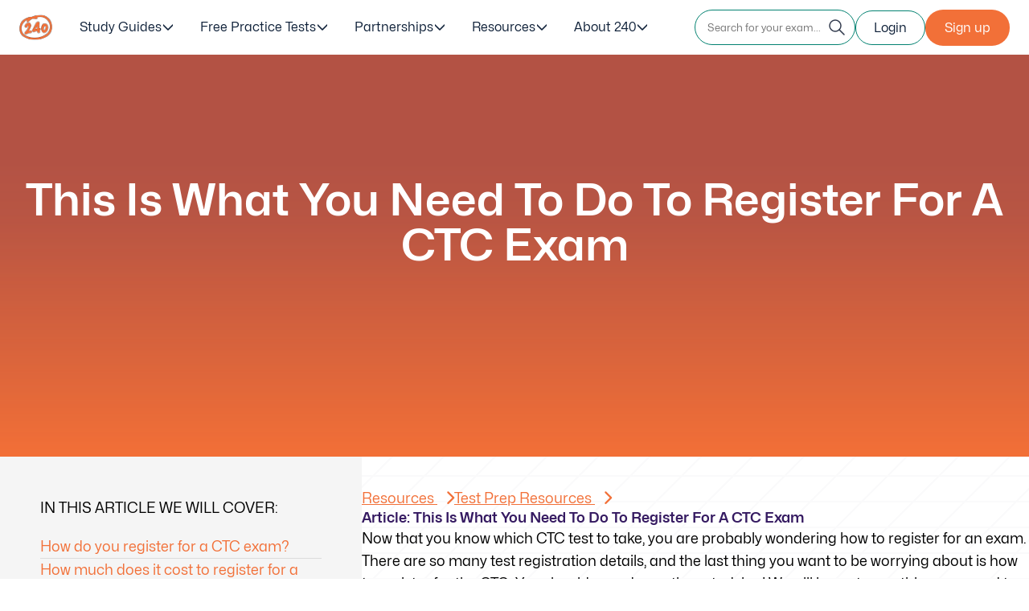

--- FILE ---
content_type: text/html; charset=UTF-8
request_url: https://www.240tutoring.com/ctc-prep/this-is-what-you-need-to-do-to-register-for-a-ctc-exam/
body_size: 40371
content:
<!doctype html>
<html lang="en-US" data-cg="article" data-tag-ids="209, 220, 221" data-tag-names="California, California Catalog, CTC" data-category-ids="163" data-category-names="Test Prep Resources" data-subscribe="https://www.240tutoring.com/study-guides/" id="page-6406" >
<head><meta charset="UTF-8"/><script>if(navigator.userAgent.match(/MSIE|Internet Explorer/i)||navigator.userAgent.match(/Trident\/7\..*?rv:11/i)){var href=document.location.href;if(!href.match(/[?&]nowprocket/)){if(href.indexOf("?")==-1){if(href.indexOf("#")==-1){document.location.href=href+"?nowprocket=1"}else{document.location.href=href.replace("#","?nowprocket=1#")}}else{if(href.indexOf("#")==-1){document.location.href=href+"&nowprocket=1"}else{document.location.href=href.replace("#","&nowprocket=1#")}}}}</script><script>(()=>{class RocketLazyLoadScripts{constructor(){this.v="2.0.4",this.userEvents=["keydown","keyup","mousedown","mouseup","mousemove","mouseover","mouseout","touchmove","touchstart","touchend","touchcancel","wheel","click","dblclick","input"],this.attributeEvents=["onblur","onclick","oncontextmenu","ondblclick","onfocus","onmousedown","onmouseenter","onmouseleave","onmousemove","onmouseout","onmouseover","onmouseup","onmousewheel","onscroll","onsubmit"]}async t(){this.i(),this.o(),/iP(ad|hone)/.test(navigator.userAgent)&&this.h(),this.u(),this.l(this),this.m(),this.k(this),this.p(this),this._(),await Promise.all([this.R(),this.L()]),this.lastBreath=Date.now(),this.S(this),this.P(),this.D(),this.O(),this.M(),await this.C(this.delayedScripts.normal),await this.C(this.delayedScripts.defer),await this.C(this.delayedScripts.async),await this.T(),await this.F(),await this.j(),await this.A(),window.dispatchEvent(new Event("rocket-allScriptsLoaded")),this.everythingLoaded=!0,this.lastTouchEnd&&await new Promise(t=>setTimeout(t,500-Date.now()+this.lastTouchEnd)),this.I(),this.H(),this.U(),this.W()}i(){this.CSPIssue=sessionStorage.getItem("rocketCSPIssue"),document.addEventListener("securitypolicyviolation",t=>{this.CSPIssue||"script-src-elem"!==t.violatedDirective||"data"!==t.blockedURI||(this.CSPIssue=!0,sessionStorage.setItem("rocketCSPIssue",!0))},{isRocket:!0})}o(){window.addEventListener("pageshow",t=>{this.persisted=t.persisted,this.realWindowLoadedFired=!0},{isRocket:!0}),window.addEventListener("pagehide",()=>{this.onFirstUserAction=null},{isRocket:!0})}h(){let t;function e(e){t=e}window.addEventListener("touchstart",e,{isRocket:!0}),window.addEventListener("touchend",function i(o){o.changedTouches[0]&&t.changedTouches[0]&&Math.abs(o.changedTouches[0].pageX-t.changedTouches[0].pageX)<10&&Math.abs(o.changedTouches[0].pageY-t.changedTouches[0].pageY)<10&&o.timeStamp-t.timeStamp<200&&(window.removeEventListener("touchstart",e,{isRocket:!0}),window.removeEventListener("touchend",i,{isRocket:!0}),"INPUT"===o.target.tagName&&"text"===o.target.type||(o.target.dispatchEvent(new TouchEvent("touchend",{target:o.target,bubbles:!0})),o.target.dispatchEvent(new MouseEvent("mouseover",{target:o.target,bubbles:!0})),o.target.dispatchEvent(new PointerEvent("click",{target:o.target,bubbles:!0,cancelable:!0,detail:1,clientX:o.changedTouches[0].clientX,clientY:o.changedTouches[0].clientY})),event.preventDefault()))},{isRocket:!0})}q(t){this.userActionTriggered||("mousemove"!==t.type||this.firstMousemoveIgnored?"keyup"===t.type||"mouseover"===t.type||"mouseout"===t.type||(this.userActionTriggered=!0,this.onFirstUserAction&&this.onFirstUserAction()):this.firstMousemoveIgnored=!0),"click"===t.type&&t.preventDefault(),t.stopPropagation(),t.stopImmediatePropagation(),"touchstart"===this.lastEvent&&"touchend"===t.type&&(this.lastTouchEnd=Date.now()),"click"===t.type&&(this.lastTouchEnd=0),this.lastEvent=t.type,t.composedPath&&t.composedPath()[0].getRootNode()instanceof ShadowRoot&&(t.rocketTarget=t.composedPath()[0]),this.savedUserEvents.push(t)}u(){this.savedUserEvents=[],this.userEventHandler=this.q.bind(this),this.userEvents.forEach(t=>window.addEventListener(t,this.userEventHandler,{passive:!1,isRocket:!0})),document.addEventListener("visibilitychange",this.userEventHandler,{isRocket:!0})}U(){this.userEvents.forEach(t=>window.removeEventListener(t,this.userEventHandler,{passive:!1,isRocket:!0})),document.removeEventListener("visibilitychange",this.userEventHandler,{isRocket:!0}),this.savedUserEvents.forEach(t=>{(t.rocketTarget||t.target).dispatchEvent(new window[t.constructor.name](t.type,t))})}m(){const t="return false",e=Array.from(this.attributeEvents,t=>"data-rocket-"+t),i="["+this.attributeEvents.join("],[")+"]",o="[data-rocket-"+this.attributeEvents.join("],[data-rocket-")+"]",s=(e,i,o)=>{o&&o!==t&&(e.setAttribute("data-rocket-"+i,o),e["rocket"+i]=new Function("event",o),e.setAttribute(i,t))};new MutationObserver(t=>{for(const n of t)"attributes"===n.type&&(n.attributeName.startsWith("data-rocket-")||this.everythingLoaded?n.attributeName.startsWith("data-rocket-")&&this.everythingLoaded&&this.N(n.target,n.attributeName.substring(12)):s(n.target,n.attributeName,n.target.getAttribute(n.attributeName))),"childList"===n.type&&n.addedNodes.forEach(t=>{if(t.nodeType===Node.ELEMENT_NODE)if(this.everythingLoaded)for(const i of[t,...t.querySelectorAll(o)])for(const t of i.getAttributeNames())e.includes(t)&&this.N(i,t.substring(12));else for(const e of[t,...t.querySelectorAll(i)])for(const t of e.getAttributeNames())this.attributeEvents.includes(t)&&s(e,t,e.getAttribute(t))})}).observe(document,{subtree:!0,childList:!0,attributeFilter:[...this.attributeEvents,...e]})}I(){this.attributeEvents.forEach(t=>{document.querySelectorAll("[data-rocket-"+t+"]").forEach(e=>{this.N(e,t)})})}N(t,e){const i=t.getAttribute("data-rocket-"+e);i&&(t.setAttribute(e,i),t.removeAttribute("data-rocket-"+e))}k(t){Object.defineProperty(HTMLElement.prototype,"onclick",{get(){return this.rocketonclick||null},set(e){this.rocketonclick=e,this.setAttribute(t.everythingLoaded?"onclick":"data-rocket-onclick","this.rocketonclick(event)")}})}S(t){function e(e,i){let o=e[i];e[i]=null,Object.defineProperty(e,i,{get:()=>o,set(s){t.everythingLoaded?o=s:e["rocket"+i]=o=s}})}e(document,"onreadystatechange"),e(window,"onload"),e(window,"onpageshow");try{Object.defineProperty(document,"readyState",{get:()=>t.rocketReadyState,set(e){t.rocketReadyState=e},configurable:!0}),document.readyState="loading"}catch(t){console.log("WPRocket DJE readyState conflict, bypassing")}}l(t){this.originalAddEventListener=EventTarget.prototype.addEventListener,this.originalRemoveEventListener=EventTarget.prototype.removeEventListener,this.savedEventListeners=[],EventTarget.prototype.addEventListener=function(e,i,o){o&&o.isRocket||!t.B(e,this)&&!t.userEvents.includes(e)||t.B(e,this)&&!t.userActionTriggered||e.startsWith("rocket-")||t.everythingLoaded?t.originalAddEventListener.call(this,e,i,o):(t.savedEventListeners.push({target:this,remove:!1,type:e,func:i,options:o}),"mouseenter"!==e&&"mouseleave"!==e||t.originalAddEventListener.call(this,e,t.savedUserEvents.push,o))},EventTarget.prototype.removeEventListener=function(e,i,o){o&&o.isRocket||!t.B(e,this)&&!t.userEvents.includes(e)||t.B(e,this)&&!t.userActionTriggered||e.startsWith("rocket-")||t.everythingLoaded?t.originalRemoveEventListener.call(this,e,i,o):t.savedEventListeners.push({target:this,remove:!0,type:e,func:i,options:o})}}J(t,e){this.savedEventListeners=this.savedEventListeners.filter(i=>{let o=i.type,s=i.target||window;return e!==o||t!==s||(this.B(o,s)&&(i.type="rocket-"+o),this.$(i),!1)})}H(){EventTarget.prototype.addEventListener=this.originalAddEventListener,EventTarget.prototype.removeEventListener=this.originalRemoveEventListener,this.savedEventListeners.forEach(t=>this.$(t))}$(t){t.remove?this.originalRemoveEventListener.call(t.target,t.type,t.func,t.options):this.originalAddEventListener.call(t.target,t.type,t.func,t.options)}p(t){let e;function i(e){return t.everythingLoaded?e:e.split(" ").map(t=>"load"===t||t.startsWith("load.")?"rocket-jquery-load":t).join(" ")}function o(o){function s(e){const s=o.fn[e];o.fn[e]=o.fn.init.prototype[e]=function(){return this[0]===window&&t.userActionTriggered&&("string"==typeof arguments[0]||arguments[0]instanceof String?arguments[0]=i(arguments[0]):"object"==typeof arguments[0]&&Object.keys(arguments[0]).forEach(t=>{const e=arguments[0][t];delete arguments[0][t],arguments[0][i(t)]=e})),s.apply(this,arguments),this}}if(o&&o.fn&&!t.allJQueries.includes(o)){const e={DOMContentLoaded:[],"rocket-DOMContentLoaded":[]};for(const t in e)document.addEventListener(t,()=>{e[t].forEach(t=>t())},{isRocket:!0});o.fn.ready=o.fn.init.prototype.ready=function(i){function s(){parseInt(o.fn.jquery)>2?setTimeout(()=>i.bind(document)(o)):i.bind(document)(o)}return"function"==typeof i&&(t.realDomReadyFired?!t.userActionTriggered||t.fauxDomReadyFired?s():e["rocket-DOMContentLoaded"].push(s):e.DOMContentLoaded.push(s)),o([])},s("on"),s("one"),s("off"),t.allJQueries.push(o)}e=o}t.allJQueries=[],o(window.jQuery),Object.defineProperty(window,"jQuery",{get:()=>e,set(t){o(t)}})}P(){const t=new Map;document.write=document.writeln=function(e){const i=document.currentScript,o=document.createRange(),s=i.parentElement;let n=t.get(i);void 0===n&&(n=i.nextSibling,t.set(i,n));const c=document.createDocumentFragment();o.setStart(c,0),c.appendChild(o.createContextualFragment(e)),s.insertBefore(c,n)}}async R(){return new Promise(t=>{this.userActionTriggered?t():this.onFirstUserAction=t})}async L(){return new Promise(t=>{document.addEventListener("DOMContentLoaded",()=>{this.realDomReadyFired=!0,t()},{isRocket:!0})})}async j(){return this.realWindowLoadedFired?Promise.resolve():new Promise(t=>{window.addEventListener("load",t,{isRocket:!0})})}M(){this.pendingScripts=[];this.scriptsMutationObserver=new MutationObserver(t=>{for(const e of t)e.addedNodes.forEach(t=>{"SCRIPT"!==t.tagName||t.noModule||t.isWPRocket||this.pendingScripts.push({script:t,promise:new Promise(e=>{const i=()=>{const i=this.pendingScripts.findIndex(e=>e.script===t);i>=0&&this.pendingScripts.splice(i,1),e()};t.addEventListener("load",i,{isRocket:!0}),t.addEventListener("error",i,{isRocket:!0}),setTimeout(i,1e3)})})})}),this.scriptsMutationObserver.observe(document,{childList:!0,subtree:!0})}async F(){await this.X(),this.pendingScripts.length?(await this.pendingScripts[0].promise,await this.F()):this.scriptsMutationObserver.disconnect()}D(){this.delayedScripts={normal:[],async:[],defer:[]},document.querySelectorAll("script[type$=rocketlazyloadscript]").forEach(t=>{t.hasAttribute("data-rocket-src")?t.hasAttribute("async")&&!1!==t.async?this.delayedScripts.async.push(t):t.hasAttribute("defer")&&!1!==t.defer||"module"===t.getAttribute("data-rocket-type")?this.delayedScripts.defer.push(t):this.delayedScripts.normal.push(t):this.delayedScripts.normal.push(t)})}async _(){await this.L();let t=[];document.querySelectorAll("script[type$=rocketlazyloadscript][data-rocket-src]").forEach(e=>{let i=e.getAttribute("data-rocket-src");if(i&&!i.startsWith("data:")){i.startsWith("//")&&(i=location.protocol+i);try{const o=new URL(i).origin;o!==location.origin&&t.push({src:o,crossOrigin:e.crossOrigin||"module"===e.getAttribute("data-rocket-type")})}catch(t){}}}),t=[...new Map(t.map(t=>[JSON.stringify(t),t])).values()],this.Y(t,"preconnect")}async G(t){if(await this.K(),!0!==t.noModule||!("noModule"in HTMLScriptElement.prototype))return new Promise(e=>{let i;function o(){(i||t).setAttribute("data-rocket-status","executed"),e()}try{if(navigator.userAgent.includes("Firefox/")||""===navigator.vendor||this.CSPIssue)i=document.createElement("script"),[...t.attributes].forEach(t=>{let e=t.nodeName;"type"!==e&&("data-rocket-type"===e&&(e="type"),"data-rocket-src"===e&&(e="src"),i.setAttribute(e,t.nodeValue))}),t.text&&(i.text=t.text),t.nonce&&(i.nonce=t.nonce),i.hasAttribute("src")?(i.addEventListener("load",o,{isRocket:!0}),i.addEventListener("error",()=>{i.setAttribute("data-rocket-status","failed-network"),e()},{isRocket:!0}),setTimeout(()=>{i.isConnected||e()},1)):(i.text=t.text,o()),i.isWPRocket=!0,t.parentNode.replaceChild(i,t);else{const i=t.getAttribute("data-rocket-type"),s=t.getAttribute("data-rocket-src");i?(t.type=i,t.removeAttribute("data-rocket-type")):t.removeAttribute("type"),t.addEventListener("load",o,{isRocket:!0}),t.addEventListener("error",i=>{this.CSPIssue&&i.target.src.startsWith("data:")?(console.log("WPRocket: CSP fallback activated"),t.removeAttribute("src"),this.G(t).then(e)):(t.setAttribute("data-rocket-status","failed-network"),e())},{isRocket:!0}),s?(t.fetchPriority="high",t.removeAttribute("data-rocket-src"),t.src=s):t.src="data:text/javascript;base64,"+window.btoa(unescape(encodeURIComponent(t.text)))}}catch(i){t.setAttribute("data-rocket-status","failed-transform"),e()}});t.setAttribute("data-rocket-status","skipped")}async C(t){const e=t.shift();return e?(e.isConnected&&await this.G(e),this.C(t)):Promise.resolve()}O(){this.Y([...this.delayedScripts.normal,...this.delayedScripts.defer,...this.delayedScripts.async],"preload")}Y(t,e){this.trash=this.trash||[];let i=!0;var o=document.createDocumentFragment();t.forEach(t=>{const s=t.getAttribute&&t.getAttribute("data-rocket-src")||t.src;if(s&&!s.startsWith("data:")){const n=document.createElement("link");n.href=s,n.rel=e,"preconnect"!==e&&(n.as="script",n.fetchPriority=i?"high":"low"),t.getAttribute&&"module"===t.getAttribute("data-rocket-type")&&(n.crossOrigin=!0),t.crossOrigin&&(n.crossOrigin=t.crossOrigin),t.integrity&&(n.integrity=t.integrity),t.nonce&&(n.nonce=t.nonce),o.appendChild(n),this.trash.push(n),i=!1}}),document.head.appendChild(o)}W(){this.trash.forEach(t=>t.remove())}async T(){try{document.readyState="interactive"}catch(t){}this.fauxDomReadyFired=!0;try{await this.K(),this.J(document,"readystatechange"),document.dispatchEvent(new Event("rocket-readystatechange")),await this.K(),document.rocketonreadystatechange&&document.rocketonreadystatechange(),await this.K(),this.J(document,"DOMContentLoaded"),document.dispatchEvent(new Event("rocket-DOMContentLoaded")),await this.K(),this.J(window,"DOMContentLoaded"),window.dispatchEvent(new Event("rocket-DOMContentLoaded"))}catch(t){console.error(t)}}async A(){try{document.readyState="complete"}catch(t){}try{await this.K(),this.J(document,"readystatechange"),document.dispatchEvent(new Event("rocket-readystatechange")),await this.K(),document.rocketonreadystatechange&&document.rocketonreadystatechange(),await this.K(),this.J(window,"load"),window.dispatchEvent(new Event("rocket-load")),await this.K(),window.rocketonload&&window.rocketonload(),await this.K(),this.allJQueries.forEach(t=>t(window).trigger("rocket-jquery-load")),await this.K(),this.J(window,"pageshow");const t=new Event("rocket-pageshow");t.persisted=this.persisted,window.dispatchEvent(t),await this.K(),window.rocketonpageshow&&window.rocketonpageshow({persisted:this.persisted})}catch(t){console.error(t)}}async K(){Date.now()-this.lastBreath>45&&(await this.X(),this.lastBreath=Date.now())}async X(){return document.hidden?new Promise(t=>setTimeout(t)):new Promise(t=>requestAnimationFrame(t))}B(t,e){return e===document&&"readystatechange"===t||(e===document&&"DOMContentLoaded"===t||(e===window&&"DOMContentLoaded"===t||(e===window&&"load"===t||e===window&&"pageshow"===t)))}static run(){(new RocketLazyLoadScripts).t()}}RocketLazyLoadScripts.run()})();</script>
    
    <meta name="viewport" content="width=device-width, initial-scale=1">
    <!--    <link rel="preconnect" href="https://fonts.googleapis.com">-->
    <!--    <link rel="preconnect" href="https://fonts.gstatic.com" crossorigin>-->
    <!--    <link href="https://fonts.googleapis.com/css2?family=Nunito+Sans:ital,opsz,wght@0,6..12,200..1000;1,6..12,200..1000&display=swap"-->
    <!--          rel="stylesheet">-->
    <script type="rocketlazyloadscript">(function (w, d, s, l, i) {
            w[l] = w[l] || [];
            w[l].push({
                'gtm.start':
                    new Date().getTime(), event: 'gtm.js'
            });
            var f = d.getElementsByTagName(s)[0],
                j = d.createElement(s), dl = l != 'dataLayer' ? '&l=' + l : '';
            j.async = true;
            j.src =
                'https://www.googletagmanager.com/gtm.js?id=' + i + dl;
            f.parentNode.insertBefore(j, f);
        })(window, document, 'script', 'dataLayer', 'GTM-WV278CT');</script>
    <meta name='robots' content='index, follow, max-image-preview:large, max-snippet:-1, max-video-preview:-1' />
	<style></style>
	<link rel="preload" href="/wp-content/themes/tutoring/assets/fonts/MonaSans/MonaSans-Bold.woff2" as="font" type="font/woff2" crossorigin>
<link rel="preload" href="/wp-content/themes/tutoring/assets/fonts/MonaSans/MonaSans-Light.woff2" as="font" type="font/woff2" crossorigin>
<link rel="preload" href="/wp-content/themes/tutoring/assets/fonts/MonaSans/MonaSans-Medium.woff2" as="font" type="font/woff2" crossorigin>
<link rel="preload" href="/wp-content/themes/tutoring/assets/fonts/MonaSans/MonaSans-Regular.woff2" as="font" type="font/woff2" crossorigin>
<link rel="preload" href="/wp-content/themes/tutoring/assets/fonts/MonaSans/MonaSans-SemiBold.woff2" as="font" type="font/woff2" crossorigin>

	<!-- This site is optimized with the Yoast SEO plugin v26.5 - https://yoast.com/wordpress/plugins/seo/ -->
	<title>How To Register for Your CSET, CBEST or CTC Exam</title>
<link data-rocket-prefetch href="https://cdnjs.cloudflare.com" rel="dns-prefetch">
<link crossorigin data-rocket-preload as="font" href="https://www.240tutoring.com/wp-content/themes/tutoring/assets/fonts/MonaSans/MonaSans-Regular.woff2" rel="preload">
<link crossorigin data-rocket-preload as="font" href="https://www.240tutoring.com/wp-content/themes/tutoring/assets/fonts/MonaSans/MonaSans-Light.woff2" rel="preload">
<link crossorigin data-rocket-preload as="font" href="https://www.240tutoring.com/wp-content/themes/tutoring/assets/fonts/MonaSans/MonaSans-Medium.woff2" rel="preload">
<link crossorigin data-rocket-preload as="font" href="https://www.240tutoring.com/wp-content/themes/tutoring/assets/fonts/MonaSans/MonaSans-SemiBold.woff2" rel="preload">
<link crossorigin data-rocket-preload as="font" href="https://www.240tutoring.com/wp-content/themes/tutoring/assets/fonts/MonaSans/MonaSans-Bold.woff2" rel="preload">
<link crossorigin data-rocket-preload as="font" href="https://cdnjs.cloudflare.com/ajax/libs/font-awesome/6.4.0/webfonts/fa-brands-400.woff2" rel="preload">
<link crossorigin data-rocket-preload as="font" href="https://cdnjs.cloudflare.com/ajax/libs/font-awesome/6.4.0/webfonts/fa-regular-400.woff2" rel="preload">
<link crossorigin data-rocket-preload as="font" href="https://cdnjs.cloudflare.com/ajax/libs/font-awesome/6.4.0/webfonts/fa-solid-900.woff2" rel="preload">
<style id="wpr-usedcss">img:is([sizes=auto i],[sizes^="auto," i]){contain-intrinsic-size:3000px 1500px}img.emoji{display:inline!important;border:none!important;box-shadow:none!important;height:1em!important;width:1em!important;margin:0 .07em!important;vertical-align:-.1em!important;background:0 0!important;padding:0!important}:where(.wp-block-button__link){border-radius:9999px;box-shadow:none;padding:calc(.667em + 2px) calc(1.333em + 2px);text-decoration:none}:root :where(.wp-block-button .wp-block-button__link.is-style-outline),:root :where(.wp-block-button.is-style-outline>.wp-block-button__link){border:2px solid;padding:.667em 1.333em}:root :where(.wp-block-button .wp-block-button__link.is-style-outline:not(.has-text-color)),:root :where(.wp-block-button.is-style-outline>.wp-block-button__link:not(.has-text-color)){color:currentColor}:root :where(.wp-block-button .wp-block-button__link.is-style-outline:not(.has-background)),:root :where(.wp-block-button.is-style-outline>.wp-block-button__link:not(.has-background)){background-color:initial;background-image:none}:where(.wp-block-calendar table:not(.has-background) th){background:#ddd}:where(.wp-block-columns){margin-bottom:1.75em}:where(.wp-block-columns.has-background){padding:1.25em 2.375em}:where(.wp-block-post-comments input[type=submit]){border:none}:where(.wp-block-cover-image:not(.has-text-color)),:where(.wp-block-cover:not(.has-text-color)){color:#fff}:where(.wp-block-cover-image.is-light:not(.has-text-color)),:where(.wp-block-cover.is-light:not(.has-text-color)){color:#000}:root :where(.wp-block-cover h1:not(.has-text-color)),:root :where(.wp-block-cover h2:not(.has-text-color)),:root :where(.wp-block-cover h3:not(.has-text-color)),:root :where(.wp-block-cover h4:not(.has-text-color)),:root :where(.wp-block-cover h5:not(.has-text-color)),:root :where(.wp-block-cover h6:not(.has-text-color)),:root :where(.wp-block-cover p:not(.has-text-color)){color:inherit}:where(.wp-block-file){margin-bottom:1.5em}:where(.wp-block-file__button){border-radius:2em;display:inline-block;padding:.5em 1em}:where(.wp-block-file__button):is(a):active,:where(.wp-block-file__button):is(a):focus,:where(.wp-block-file__button):is(a):hover,:where(.wp-block-file__button):is(a):visited{box-shadow:none;color:#fff;opacity:.85;text-decoration:none}:where(.wp-block-group.wp-block-group-is-layout-constrained){position:relative}.wp-block-image>a,.wp-block-image>figure>a{display:inline-block}.wp-block-image img{box-sizing:border-box;height:auto;max-width:100%;vertical-align:bottom}@media not (prefers-reduced-motion){.wp-block-image img.hide{visibility:hidden}.wp-block-image img.show{animation:.4s show-content-image}}.wp-block-image.aligncenter{text-align:center}.wp-block-image .aligncenter,.wp-block-image .alignleft,.wp-block-image.aligncenter,.wp-block-image.alignleft{display:table}.wp-block-image .alignleft{float:left;margin:.5em 1em .5em 0}.wp-block-image .aligncenter{margin-left:auto;margin-right:auto}.wp-block-image :where(figcaption){margin-bottom:1em;margin-top:.5em}:root :where(.wp-block-image.is-style-rounded img,.wp-block-image .is-style-rounded img){border-radius:9999px}.wp-block-image figure{margin:0}@keyframes show-content-image{0%{visibility:hidden}99%{visibility:hidden}to{visibility:visible}}:where(.wp-block-latest-comments:not([style*=line-height] .wp-block-latest-comments__comment)){line-height:1.1}:where(.wp-block-latest-comments:not([style*=line-height] .wp-block-latest-comments__comment-excerpt p)){line-height:1.8}:root :where(.wp-block-latest-posts.is-grid){padding:0}:root :where(.wp-block-latest-posts.wp-block-latest-posts__list){padding-left:0}ul{box-sizing:border-box}:root :where(.wp-block-list.has-background){padding:1.25em 2.375em}:where(.wp-block-navigation.has-background .wp-block-navigation-item a:not(.wp-element-button)),:where(.wp-block-navigation.has-background .wp-block-navigation-submenu a:not(.wp-element-button)){padding:.5em 1em}:where(.wp-block-navigation .wp-block-navigation__submenu-container .wp-block-navigation-item a:not(.wp-element-button)),:where(.wp-block-navigation .wp-block-navigation__submenu-container .wp-block-navigation-submenu a:not(.wp-element-button)),:where(.wp-block-navigation .wp-block-navigation__submenu-container .wp-block-navigation-submenu button.wp-block-navigation-item__content),:where(.wp-block-navigation .wp-block-navigation__submenu-container .wp-block-pages-list__item button.wp-block-navigation-item__content){padding:.5em 1em}:root :where(p.has-background){padding:1.25em 2.375em}:where(p.has-text-color:not(.has-link-color)) a{color:inherit}:where(.wp-block-post-comments-form) input:not([type=submit]),:where(.wp-block-post-comments-form) textarea{border:1px solid #949494;font-family:inherit;font-size:1em}:where(.wp-block-post-comments-form) input:where(:not([type=submit]):not([type=checkbox])),:where(.wp-block-post-comments-form) textarea{padding:calc(.667em + 2px)}:where(.wp-block-post-excerpt){box-sizing:border-box;margin-bottom:var(--wp--style--block-gap);margin-top:var(--wp--style--block-gap)}:where(.wp-block-preformatted.has-background){padding:1.25em 2.375em}:where(.wp-block-search__button){border:1px solid #ccc;padding:6px 10px}:where(.wp-block-search__input){font-family:inherit;font-size:inherit;font-style:inherit;font-weight:inherit;letter-spacing:inherit;line-height:inherit;text-transform:inherit}:where(.wp-block-search__button-inside .wp-block-search__inside-wrapper){border:1px solid #949494;box-sizing:border-box;padding:4px}:where(.wp-block-search__button-inside .wp-block-search__inside-wrapper) .wp-block-search__input{border:none;border-radius:0;padding:0 4px}:where(.wp-block-search__button-inside .wp-block-search__inside-wrapper) .wp-block-search__input:focus{outline:0}:where(.wp-block-search__button-inside .wp-block-search__inside-wrapper) :where(.wp-block-search__button){padding:4px 8px}:root :where(.wp-block-separator.is-style-dots){height:auto;line-height:1;text-align:center}:root :where(.wp-block-separator.is-style-dots):before{color:currentColor;content:"···";font-family:serif;font-size:1.5em;letter-spacing:2em;padding-left:2em}:root :where(.wp-block-site-logo.is-style-rounded){border-radius:9999px}:where(.wp-block-social-links:not(.is-style-logos-only)) .wp-social-link{background-color:#f0f0f0;color:#444}:where(.wp-block-social-links:not(.is-style-logos-only)) .wp-social-link-amazon{background-color:#f90;color:#fff}:where(.wp-block-social-links:not(.is-style-logos-only)) .wp-social-link-bandcamp{background-color:#1ea0c3;color:#fff}:where(.wp-block-social-links:not(.is-style-logos-only)) .wp-social-link-behance{background-color:#0757fe;color:#fff}:where(.wp-block-social-links:not(.is-style-logos-only)) .wp-social-link-bluesky{background-color:#0a7aff;color:#fff}:where(.wp-block-social-links:not(.is-style-logos-only)) .wp-social-link-codepen{background-color:#1e1f26;color:#fff}:where(.wp-block-social-links:not(.is-style-logos-only)) .wp-social-link-deviantart{background-color:#02e49b;color:#fff}:where(.wp-block-social-links:not(.is-style-logos-only)) .wp-social-link-discord{background-color:#5865f2;color:#fff}:where(.wp-block-social-links:not(.is-style-logos-only)) .wp-social-link-dribbble{background-color:#e94c89;color:#fff}:where(.wp-block-social-links:not(.is-style-logos-only)) .wp-social-link-dropbox{background-color:#4280ff;color:#fff}:where(.wp-block-social-links:not(.is-style-logos-only)) .wp-social-link-etsy{background-color:#f45800;color:#fff}:where(.wp-block-social-links:not(.is-style-logos-only)) .wp-social-link-facebook{background-color:#0866ff;color:#fff}:where(.wp-block-social-links:not(.is-style-logos-only)) .wp-social-link-fivehundredpx{background-color:#000;color:#fff}:where(.wp-block-social-links:not(.is-style-logos-only)) .wp-social-link-flickr{background-color:#0461dd;color:#fff}:where(.wp-block-social-links:not(.is-style-logos-only)) .wp-social-link-foursquare{background-color:#e65678;color:#fff}:where(.wp-block-social-links:not(.is-style-logos-only)) .wp-social-link-github{background-color:#24292d;color:#fff}:where(.wp-block-social-links:not(.is-style-logos-only)) .wp-social-link-goodreads{background-color:#eceadd;color:#382110}:where(.wp-block-social-links:not(.is-style-logos-only)) .wp-social-link-google{background-color:#ea4434;color:#fff}:where(.wp-block-social-links:not(.is-style-logos-only)) .wp-social-link-gravatar{background-color:#1d4fc4;color:#fff}:where(.wp-block-social-links:not(.is-style-logos-only)) .wp-social-link-instagram{background-color:#f00075;color:#fff}:where(.wp-block-social-links:not(.is-style-logos-only)) .wp-social-link-lastfm{background-color:#e21b24;color:#fff}:where(.wp-block-social-links:not(.is-style-logos-only)) .wp-social-link-linkedin{background-color:#0d66c2;color:#fff}:where(.wp-block-social-links:not(.is-style-logos-only)) .wp-social-link-mastodon{background-color:#3288d4;color:#fff}:where(.wp-block-social-links:not(.is-style-logos-only)) .wp-social-link-medium{background-color:#000;color:#fff}:where(.wp-block-social-links:not(.is-style-logos-only)) .wp-social-link-meetup{background-color:#f6405f;color:#fff}:where(.wp-block-social-links:not(.is-style-logos-only)) .wp-social-link-patreon{background-color:#000;color:#fff}:where(.wp-block-social-links:not(.is-style-logos-only)) .wp-social-link-pinterest{background-color:#e60122;color:#fff}:where(.wp-block-social-links:not(.is-style-logos-only)) .wp-social-link-pocket{background-color:#ef4155;color:#fff}:where(.wp-block-social-links:not(.is-style-logos-only)) .wp-social-link-reddit{background-color:#ff4500;color:#fff}:where(.wp-block-social-links:not(.is-style-logos-only)) .wp-social-link-skype{background-color:#0478d7;color:#fff}:where(.wp-block-social-links:not(.is-style-logos-only)) .wp-social-link-snapchat{background-color:#fefc00;color:#fff;stroke:#000}:where(.wp-block-social-links:not(.is-style-logos-only)) .wp-social-link-soundcloud{background-color:#ff5600;color:#fff}:where(.wp-block-social-links:not(.is-style-logos-only)) .wp-social-link-spotify{background-color:#1bd760;color:#fff}:where(.wp-block-social-links:not(.is-style-logos-only)) .wp-social-link-telegram{background-color:#2aabee;color:#fff}:where(.wp-block-social-links:not(.is-style-logos-only)) .wp-social-link-threads{background-color:#000;color:#fff}:where(.wp-block-social-links:not(.is-style-logos-only)) .wp-social-link-tiktok{background-color:#000;color:#fff}:where(.wp-block-social-links:not(.is-style-logos-only)) .wp-social-link-tumblr{background-color:#011835;color:#fff}:where(.wp-block-social-links:not(.is-style-logos-only)) .wp-social-link-twitch{background-color:#6440a4;color:#fff}:where(.wp-block-social-links:not(.is-style-logos-only)) .wp-social-link-twitter{background-color:#1da1f2;color:#fff}:where(.wp-block-social-links:not(.is-style-logos-only)) .wp-social-link-vimeo{background-color:#1eb7ea;color:#fff}:where(.wp-block-social-links:not(.is-style-logos-only)) .wp-social-link-vk{background-color:#4680c2;color:#fff}:where(.wp-block-social-links:not(.is-style-logos-only)) .wp-social-link-wordpress{background-color:#3499cd;color:#fff}:where(.wp-block-social-links:not(.is-style-logos-only)) .wp-social-link-whatsapp{background-color:#25d366;color:#fff}:where(.wp-block-social-links:not(.is-style-logos-only)) .wp-social-link-x{background-color:#000;color:#fff}:where(.wp-block-social-links:not(.is-style-logos-only)) .wp-social-link-yelp{background-color:#d32422;color:#fff}:where(.wp-block-social-links:not(.is-style-logos-only)) .wp-social-link-youtube{background-color:red;color:#fff}:where(.wp-block-social-links.is-style-logos-only) .wp-social-link{background:0 0}:where(.wp-block-social-links.is-style-logos-only) .wp-social-link svg{height:1.25em;width:1.25em}:where(.wp-block-social-links.is-style-logos-only) .wp-social-link-amazon{color:#f90}:where(.wp-block-social-links.is-style-logos-only) .wp-social-link-bandcamp{color:#1ea0c3}:where(.wp-block-social-links.is-style-logos-only) .wp-social-link-behance{color:#0757fe}:where(.wp-block-social-links.is-style-logos-only) .wp-social-link-bluesky{color:#0a7aff}:where(.wp-block-social-links.is-style-logos-only) .wp-social-link-codepen{color:#1e1f26}:where(.wp-block-social-links.is-style-logos-only) .wp-social-link-deviantart{color:#02e49b}:where(.wp-block-social-links.is-style-logos-only) .wp-social-link-discord{color:#5865f2}:where(.wp-block-social-links.is-style-logos-only) .wp-social-link-dribbble{color:#e94c89}:where(.wp-block-social-links.is-style-logos-only) .wp-social-link-dropbox{color:#4280ff}:where(.wp-block-social-links.is-style-logos-only) .wp-social-link-etsy{color:#f45800}:where(.wp-block-social-links.is-style-logos-only) .wp-social-link-facebook{color:#0866ff}:where(.wp-block-social-links.is-style-logos-only) .wp-social-link-fivehundredpx{color:#000}:where(.wp-block-social-links.is-style-logos-only) .wp-social-link-flickr{color:#0461dd}:where(.wp-block-social-links.is-style-logos-only) .wp-social-link-foursquare{color:#e65678}:where(.wp-block-social-links.is-style-logos-only) .wp-social-link-github{color:#24292d}:where(.wp-block-social-links.is-style-logos-only) .wp-social-link-goodreads{color:#382110}:where(.wp-block-social-links.is-style-logos-only) .wp-social-link-google{color:#ea4434}:where(.wp-block-social-links.is-style-logos-only) .wp-social-link-gravatar{color:#1d4fc4}:where(.wp-block-social-links.is-style-logos-only) .wp-social-link-instagram{color:#f00075}:where(.wp-block-social-links.is-style-logos-only) .wp-social-link-lastfm{color:#e21b24}:where(.wp-block-social-links.is-style-logos-only) .wp-social-link-linkedin{color:#0d66c2}:where(.wp-block-social-links.is-style-logos-only) .wp-social-link-mastodon{color:#3288d4}:where(.wp-block-social-links.is-style-logos-only) .wp-social-link-medium{color:#000}:where(.wp-block-social-links.is-style-logos-only) .wp-social-link-meetup{color:#f6405f}:where(.wp-block-social-links.is-style-logos-only) .wp-social-link-patreon{color:#000}:where(.wp-block-social-links.is-style-logos-only) .wp-social-link-pinterest{color:#e60122}:where(.wp-block-social-links.is-style-logos-only) .wp-social-link-pocket{color:#ef4155}:where(.wp-block-social-links.is-style-logos-only) .wp-social-link-reddit{color:#ff4500}:where(.wp-block-social-links.is-style-logos-only) .wp-social-link-skype{color:#0478d7}:where(.wp-block-social-links.is-style-logos-only) .wp-social-link-snapchat{color:#fff;stroke:#000}:where(.wp-block-social-links.is-style-logos-only) .wp-social-link-soundcloud{color:#ff5600}:where(.wp-block-social-links.is-style-logos-only) .wp-social-link-spotify{color:#1bd760}:where(.wp-block-social-links.is-style-logos-only) .wp-social-link-telegram{color:#2aabee}:where(.wp-block-social-links.is-style-logos-only) .wp-social-link-threads{color:#000}:where(.wp-block-social-links.is-style-logos-only) .wp-social-link-tiktok{color:#000}:where(.wp-block-social-links.is-style-logos-only) .wp-social-link-tumblr{color:#011835}:where(.wp-block-social-links.is-style-logos-only) .wp-social-link-twitch{color:#6440a4}:where(.wp-block-social-links.is-style-logos-only) .wp-social-link-twitter{color:#1da1f2}:where(.wp-block-social-links.is-style-logos-only) .wp-social-link-vimeo{color:#1eb7ea}:where(.wp-block-social-links.is-style-logos-only) .wp-social-link-vk{color:#4680c2}:where(.wp-block-social-links.is-style-logos-only) .wp-social-link-whatsapp{color:#25d366}:where(.wp-block-social-links.is-style-logos-only) .wp-social-link-wordpress{color:#3499cd}:where(.wp-block-social-links.is-style-logos-only) .wp-social-link-x{color:#000}:where(.wp-block-social-links.is-style-logos-only) .wp-social-link-yelp{color:#d32422}:where(.wp-block-social-links.is-style-logos-only) .wp-social-link-youtube{color:red}:root :where(.wp-block-social-links .wp-social-link a){padding:.25em}:root :where(.wp-block-social-links.is-style-logos-only .wp-social-link a){padding:0}:root :where(.wp-block-social-links.is-style-pill-shape .wp-social-link a){padding-left:.6666666667em;padding-right:.6666666667em}:root :where(.wp-block-tag-cloud.is-style-outline){display:flex;flex-wrap:wrap;gap:1ch}:root :where(.wp-block-tag-cloud.is-style-outline a){border:1px solid;font-size:unset!important;margin-right:0;padding:1ch 2ch;text-decoration:none!important}:root :where(.wp-block-table-of-contents){box-sizing:border-box}:where(.wp-block-term-description){box-sizing:border-box;margin-bottom:var(--wp--style--block-gap);margin-top:var(--wp--style--block-gap)}:where(pre.wp-block-verse){font-family:inherit}:root{--wp--preset--font-size--normal:16px;--wp--preset--font-size--huge:42px}.aligncenter{clear:both}html :where(.has-border-color){border-style:solid}html :where([style*=border-top-color]){border-top-style:solid}html :where([style*=border-right-color]){border-right-style:solid}html :where([style*=border-bottom-color]){border-bottom-style:solid}html :where([style*=border-left-color]){border-left-style:solid}html :where([style*=border-width]){border-style:solid}html :where([style*=border-top-width]){border-top-style:solid}html :where([style*=border-right-width]){border-right-style:solid}html :where([style*=border-bottom-width]){border-bottom-style:solid}html :where([style*=border-left-width]){border-left-style:solid}html :where(img[class*=wp-image-]){height:auto;max-width:100%}:where(figure){margin:0 0 1em}html :where(.is-position-sticky){--wp-admin--admin-bar--position-offset:var(--wp-admin--admin-bar--height,0px)}@media screen and (max-width:600px){html :where(.is-position-sticky){--wp-admin--admin-bar--position-offset:0px}}#contact-section{color:var(--white);position:relative;padding-block:48px}#contact-section:before{content:"";display:block;position:absolute;bottom:0;left:0;width:100%;height:50%;background-color:var(--grey-40);z-index:0}#help-columns #help-columns-wrapper{display:grid;grid-template-columns:auto;gap:32px;margin-inline:auto}#help-columns #help-columns-wrapper .help-wrapper .inner{display:flex;flex-wrap:wrap;align-items:center;justify-content:center;gap:24px;padding:40px}.post-hero{position:relative;background-color:var(--purple-10);padding-block:48px;display:flex;flex-wrap:wrap;align-items:center;justify-content:center;background-size:cover;background-position:center center;background-repeat:no-repeat;z-index:2}@media (min-width:991.8px){:is(#help-columns #help-columns-wrapper){grid-template-columns:auto auto auto}.post-hero{padding-block:100px;min-height:800px}.post-hero.half{padding-block:100px;min-height:500px}}.post-hero .container-new{position:relative;z-index:2;display:flex;flex-wrap:wrap;gap:24px}.post-hero .container-new>*{width:100%;flex-basis:100%}.post-hero .container-new .practice-short-text a{color:var(--white);text-decoration-line:underline}.post-hero::before{content:"";display:block;position:absolute;top:0;left:0;width:100%;height:100%;background:#351a61;background:-moz-linear-gradient(180deg,rgba(53,26,97,.6643251050420168) 24%,rgba(53,26,97,.6923363095238095) 40%,#351a61 100%);background:-webkit-linear-gradient(180deg,rgba(53,26,97,.6643251050420168) 24%,rgba(53,26,97,.6923363095238095) 40%,#351a61 100%);background:linear-gradient(180deg,rgba(53,26,97,.6643251050420168) 24%,rgba(53,26,97,.6923363095238095) 40%,#351a61 100%)}.post-hero.orange::before{content:"";display:block;position:absolute;top:0;left:0;width:100%;height:100%;background:#f37037;background:-moz-linear-gradient(180deg,rgba(243,112,55,.6643251050420168) 24%,rgba(243,112,55,.6923363095238095) 40%,#f37037 100%);background:-webkit-linear-gradient(180deg,rgba(243,112,55,.6643251050420168) 24%,rgba(243,112,55,.6923363095238095) 40%,#f37037 100%);background:linear-gradient(180deg,rgba(243,112,55,.6643251050420168) 24%,rgba(243,112,55,.6923363095238095) 40%,#f37037 100%)}.post-hero.orange:after{display:none}.post-hero .bg-image{width:100%;height:100%;object-fit:cover;position:absolute;top:0;left:0;z-index:-1}#pricing-tables-wrapper.hide-md{display:none}#pricing-tables-wrapper.show-md{display:flex}.pricing-table-option-image .show-md{display:flex}.pricing-table-option.checkmarks{justify-content:space-between;padding:25px 30px}.pricing-table-option.hide-md{display:none}.pricing-table-heading-wrapper{border-left:1px solid #e6e9f5;border-right:1px solid #e6e9f5}.pricing-table-wrapper:first-of-type .pricing-table-heading-wrapper{border-top:1px solid #e6e9f5;border-top-left-radius:20px;border-top-right-radius:20px}@media (min-width:767.8px){#contact-section{padding-block:100px}:is(#help-columns #help-columns-wrapper .help-wrapper .inner){max-width:400px}#pricing-tables-wrapper.hide-md{display:flex}#pricing-tables-wrapper.show-md{display:none}:is(.pricing-table-option-image .show-md){display:none}.pricing-table-option.checkmarks{justify-content:center;padding:20px 32px}.pricing-table-option.hide-md{display:flex}.pricing-table-heading-wrapper{border-right:1px solid #e6e9f5;border-left:none}:is(.pricing-table-wrapper:first-of-type .pricing-table-heading-wrapper){border-top:none}}@media (max-width:767.8px){.pricing-table-wrapper:last-of-type{margin-top:80px}:is(.pricing-table-wrapper:first-of-type .pricing-table-content-row:last-of-type){border-bottom-right-radius:0;border-bottom-left-radius:0}}.pricing-table-heading-wrapper.hide-md{display:none}.pricing-table-option-image{text-align:center;display:flex;flex-wrap:wrap;justify-content:space-around}@media (min-width:767.8px){.pricing-table-heading-wrapper.hide-md{display:flex}.pricing-table-option-image{justify-content:center}}#search-tabs{margin-block:40px;gap:40px;display:flex;flex-wrap:wrap}.second-navigation{background-color:var(--purple-10);position:sticky;top:var(--fd-86-64);z-index:99;color:#fff;margin:0 auto;padding:16px}.second-navigation.no{opacity:.5}.second-navigation .wrapper{width:100%;gap:16px;flex-wrap:wrap;display:flex;align-items:center;justify-content:space-between;overflow:visible}@media (min-width:1239.9px){:is(.second-navigation .wrapper){justify-content:center}}:is(.second-navigation .wrapper) h2{margin-block:0;font-size:18px;line-height:18px;font-family:MonaSans;font-weight:600;text-transform:uppercase;width:auto;flex-basis:auto}:is(.second-navigation .wrapper) ul{list-style-type:none;padding:0;margin:0;flex-wrap:wrap;align-items:center;justify-content:flex-start;display:none;gap:2px}@media (min-width:1239.9px){:is(:is(.second-navigation .wrapper) ul){display:flex}}:is(:is(.second-navigation .wrapper) ul) li{padding:0}:is(:is(:is(.second-navigation .wrapper) ul) li) a{font-family:MonaSans;font-weight:500;font-size:14px;line-height:14px;color:#fff;padding:8px 18px;border-radius:100px}.active:is(:is(:is(:is(.second-navigation .wrapper) ul) li) a){background-color:rgba(255,255,255,.15);cursor:pointer}.active:is(:is(:is(:is(.second-navigation .wrapper) ul) li) a):hover{background-color:rgba(255,255,255,.15)}:is(:is(:is(:is(.second-navigation .wrapper) ul) li) a):hover{background-color:#14b8a6}:is(.second-navigation .wrapper) .study-wrapper{display:none}:is(:is(.second-navigation .wrapper) .study-wrapper) a{font-family:MonaSans;font-weight:500;font-size:14px;line-height:14px;color:#fff;padding:12px 24px;border-radius:100px;background-color:#14b8a6}:is(:is(:is(.second-navigation .wrapper) .study-wrapper) a):hover{background-color:#f27038}:is(.second-navigation .wrapper) select{font-family:MonaSans;font-weight:500;font-size:14px;line-height:14px;display:flex;margin:0;white-space:nowrap;cursor:pointer;transition:.4s;color:var(--white);appearance:none;border:none;appearance:none;-webkit-appearance:none;-moz-appearance:none;background-color:rgba(255,255,255,0);padding-right:15px;text-align:right}:is(:is(.second-navigation .wrapper) select):focus-visible{border:none;outline:0}:is(:is(.second-navigation .wrapper) select) option{color:#351a61;background-color:#fff;padding:10px}:is(:is(:is(.second-navigation .wrapper) select) option):hover{color:#f27038}:is(.second-navigation .wrapper) .select{position:relative;display:flex}@media (min-width:1239.9px){:is(:is(.second-navigation .wrapper) .study-wrapper){display:flex}:is(:is(.second-navigation .wrapper) .select){display:none}}:is(:is(.second-navigation .wrapper) .select):after{content:"";position:absolute;right:0;top:calc(50% - 3px);border:solid var(--white);border-width:0 1px 1px 0;display:inline-block;transform:translateY(-50%) rotate(45deg);width:10px;height:10px}#states{position:relative;padding-block:100px}#states h2{text-align:center!important}#states p{text-align:center}:root{--wp--preset--aspect-ratio--square:1;--wp--preset--aspect-ratio--4-3:4/3;--wp--preset--aspect-ratio--3-4:3/4;--wp--preset--aspect-ratio--3-2:3/2;--wp--preset--aspect-ratio--2-3:2/3;--wp--preset--aspect-ratio--16-9:16/9;--wp--preset--aspect-ratio--9-16:9/16;--wp--preset--color--black:#000000;--wp--preset--color--cyan-bluish-gray:#abb8c3;--wp--preset--color--white:#ffffff;--wp--preset--color--pale-pink:#f78da7;--wp--preset--color--vivid-red:#cf2e2e;--wp--preset--color--luminous-vivid-orange:#ff6900;--wp--preset--color--luminous-vivid-amber:#fcb900;--wp--preset--color--light-green-cyan:#7bdcb5;--wp--preset--color--vivid-green-cyan:#00d084;--wp--preset--color--pale-cyan-blue:#8ed1fc;--wp--preset--color--vivid-cyan-blue:#0693e3;--wp--preset--color--vivid-purple:#9b51e0;--wp--preset--gradient--vivid-cyan-blue-to-vivid-purple:linear-gradient(135deg,rgba(6, 147, 227, 1) 0%,rgb(155, 81, 224) 100%);--wp--preset--gradient--light-green-cyan-to-vivid-green-cyan:linear-gradient(135deg,rgb(122, 220, 180) 0%,rgb(0, 208, 130) 100%);--wp--preset--gradient--luminous-vivid-amber-to-luminous-vivid-orange:linear-gradient(135deg,rgba(252, 185, 0, 1) 0%,rgba(255, 105, 0, 1) 100%);--wp--preset--gradient--luminous-vivid-orange-to-vivid-red:linear-gradient(135deg,rgba(255, 105, 0, 1) 0%,rgb(207, 46, 46) 100%);--wp--preset--gradient--very-light-gray-to-cyan-bluish-gray:linear-gradient(135deg,rgb(238, 238, 238) 0%,rgb(169, 184, 195) 100%);--wp--preset--gradient--cool-to-warm-spectrum:linear-gradient(135deg,rgb(74, 234, 220) 0%,rgb(151, 120, 209) 20%,rgb(207, 42, 186) 40%,rgb(238, 44, 130) 60%,rgb(251, 105, 98) 80%,rgb(254, 248, 76) 100%);--wp--preset--gradient--blush-light-purple:linear-gradient(135deg,rgb(255, 206, 236) 0%,rgb(152, 150, 240) 100%);--wp--preset--gradient--blush-bordeaux:linear-gradient(135deg,rgb(254, 205, 165) 0%,rgb(254, 45, 45) 50%,rgb(107, 0, 62) 100%);--wp--preset--gradient--luminous-dusk:linear-gradient(135deg,rgb(255, 203, 112) 0%,rgb(199, 81, 192) 50%,rgb(65, 88, 208) 100%);--wp--preset--gradient--pale-ocean:linear-gradient(135deg,rgb(255, 245, 203) 0%,rgb(182, 227, 212) 50%,rgb(51, 167, 181) 100%);--wp--preset--gradient--electric-grass:linear-gradient(135deg,rgb(202, 248, 128) 0%,rgb(113, 206, 126) 100%);--wp--preset--gradient--midnight:linear-gradient(135deg,rgb(2, 3, 129) 0%,rgb(40, 116, 252) 100%);--wp--preset--font-size--small:13px;--wp--preset--font-size--medium:20px;--wp--preset--font-size--large:36px;--wp--preset--font-size--x-large:42px;--wp--preset--spacing--20:0.44rem;--wp--preset--spacing--30:0.67rem;--wp--preset--spacing--40:1rem;--wp--preset--spacing--50:1.5rem;--wp--preset--spacing--60:2.25rem;--wp--preset--spacing--70:3.38rem;--wp--preset--spacing--80:5.06rem;--wp--preset--shadow--natural:6px 6px 9px rgba(0, 0, 0, .2);--wp--preset--shadow--deep:12px 12px 50px rgba(0, 0, 0, .4);--wp--preset--shadow--sharp:6px 6px 0px rgba(0, 0, 0, .2);--wp--preset--shadow--outlined:6px 6px 0px -3px rgba(255, 255, 255, 1),6px 6px rgba(0, 0, 0, 1);--wp--preset--shadow--crisp:6px 6px 0px rgba(0, 0, 0, 1)}:where(.is-layout-flex){gap:.5em}:where(.is-layout-grid){gap:.5em}:where(.wp-block-post-template.is-layout-flex){gap:1.25em}:where(.wp-block-post-template.is-layout-grid){gap:1.25em}:where(.wp-block-columns.is-layout-flex){gap:2em}:where(.wp-block-columns.is-layout-grid){gap:2em}:root :where(.wp-block-pullquote){font-size:1.5em;line-height:1.6}@font-face{font-family:MonaSans;src:url('https://www.240tutoring.com/wp-content/themes/tutoring/assets/fonts/MonaSans/MonaSans-Regular.woff2') format('woff2'),url('https://www.240tutoring.com/wp-content/themes/tutoring/assets/fonts/MonaSans/MonaSans-Regular.otf') format('opentype'),url('https://www.240tutoring.com/wp-content/themes/tutoring/assets/fonts/MonaSans/MonaSans-Regular.ttf') format('truetype');font-weight:400;font-style:normal;font-display:swap}@font-face{font-family:MonaSans;src:url('https://www.240tutoring.com/wp-content/themes/tutoring/assets/fonts/MonaSans/MonaSans-Light.woff2') format('woff2'),url('https://www.240tutoring.com/wp-content/themes/tutoring/assets/fonts/MonaSans/MonaSans-Light.otf') format('opentype'),url('https://www.240tutoring.com/wp-content/themes/tutoring/assets/fonts/MonaSans/MonaSans-Light.ttf') format('truetype');font-weight:300;font-style:normal;font-display:swap}@font-face{font-family:MonaSans;src:url('https://www.240tutoring.com/wp-content/themes/tutoring/assets/fonts/MonaSans/MonaSans-Medium.woff2') format('woff2'),url('https://www.240tutoring.com/wp-content/themes/tutoring/assets/fonts/MonaSans/MonaSans-Medium.otf') format('opentype'),url('https://www.240tutoring.com/wp-content/themes/tutoring/assets/fonts/MonaSans/MonaSans-Medium.ttf') format('truetype');font-weight:500;font-style:normal;font-display:swap}@font-face{font-family:MonaSans;src:url('https://www.240tutoring.com/wp-content/themes/tutoring/assets/fonts/MonaSans/MonaSans-SemiBold.woff2') format('woff2'),url('https://www.240tutoring.com/wp-content/themes/tutoring/assets/fonts/MonaSans/MonaSans-SemiBold.otf') format('opentype'),url('https://www.240tutoring.com/wp-content/themes/tutoring/assets/fonts/MonaSans/MonaSans-SemiBold.ttf') format('truetype');font-weight:600;font-style:normal;font-display:swap}@font-face{font-family:MonaSans;src:url('https://www.240tutoring.com/wp-content/themes/tutoring/assets/fonts/MonaSans/MonaSans-Bold.woff2') format('woff2'),url('https://www.240tutoring.com/wp-content/themes/tutoring/assets/fonts/MonaSans/MonaSans-Bold.otf') format('opentype'),url('https://www.240tutoring.com/wp-content/themes/tutoring/assets/fonts/MonaSans/MonaSans-Bold.ttf') format('truetype');font-weight:700;font-style:normal;font-display:swap}*,::after,::before{box-sizing:border-box}*{margin:0}body{line-height:1.5;-webkit-font-smoothing:antialiased}canvas,img,svg,video{display:block;max-width:100%;height:auto}button,input,select,textarea{font:inherit}h1,h2,h3,p{overflow-wrap:break-word}p{text-wrap:pretty}h1,h2,h3{text-wrap:wrap}html :where(.wp-block){max-width:90%}html{scroll-behavior:smooth}body:not(.block-editor-page){font-family:MonaSans,sans-serif;font-weight:400;font-size:18px;line-height:24px}a{transition:.4s all}:root{--black:#000;--grey-10:#737373;--grey-20:#fafafa;--grey-30:#e5e5e5;--grey-40:#f5f5f5;--grey-50:#fff4f0;--grey-60:#a3a3a3;--grey-70:#f0fdfa;--orange-10:#f27038;--green-10:#14b8a6;--green-20:#03aa94;--green-30:#038271;--green-40:#03a892;--green-50:#73cac4;--green-60:#05A791;--green-100:#dcf2f0;--purple-10:#351a61;--white:#fff;--blue-10:#0f2139;--blue-20:#525252;--animate-duration:1s;--animate-delay:1s;--animate-repeat:1}.white{color:var(--white)}.green-20{color:var(--green-20)}@media (max-width:1099.9px){#user-menu-secondary{display:flex;flex-flow:row nowrap;align-items:center;justify-content:flex-start;width:auto;list-style-type:none;gap:8px;padding:calc(calc(13 / 16) * 1rem) calc(calc(20 / 16) * 1rem)}#user-menu-secondary a{line-height:1;position:relative;display:flex;align-items:center;padding:.9rem 2.2rem;font-size:var(--fs-16-14);white-space:nowrap;cursor:pointer;transition:.4s;border-radius:3em;text-decoration:none;font-weight:700;height:auto;margin:0;max-width:100%;width:fit-content;background-color:var(--orange-10);color:var(--white);border:3px solid var(--orange-10)}#user-menu-secondary a:hover{background-color:var(--white);color:var(--orange-10)}#mobile-menu{top:var(--fd-86-64);background-color:#efefef;height:auto;padding:20px;max-height:90%;overflow:scroll;display:none;opacity:0;transition:.5s;position:fixed;left:0;width:100%}#mobile-menu.visible{opacity:1}#mobile-menu.active{display:block;z-index:999}}h1{font-weight:600;font-size:32px;line-height:1;margin-block:0;width:100%;flex-basis:100%;max-width:100%}@media (min-width:575.8px){h1{font-size:48px;line-height:1}}@media (min-width:991.8px){h1{font-size:56px;line-height:1}}h2{font-weight:600;font-size:32px;line-height:1;margin-block:0;width:100%;flex-basis:100%;max-width:100%}@media (min-width:575.8px){h2{font-size:48px;line-height:1}}h3{font-size:24px;line-height:1;text-align:center;font-weight:600}@media (min-width:575.8px){h3{font-size:32px;line-height:1}}p{font-size:18px;line-height:28px;font-weight:400}li{font-size:18px;line-height:28px;font-weight:400}.small-button{font-weight:500;font-size:16px;line-height:16px;padding:16px 24px;text-decoration-line:none;border-radius:100px;transition:.4s ease-out}.orange-button{background-color:var(--orange-10);color:var(--white)}.orange-button:hover{background-color:var(--green-10)}.text-center{text-align:center}@media (min-width:1100.1px){#mobile-menu{display:none!important}}.container,.container-new{width:1270px;padding-inline:24px;margin-inline:auto;max-width:100%}.container-full{width:100%;padding-inline:24px;margin-inline:auto;max-width:100%}.row,.row-new{margin-inline:-24px;display:flex}body{position:relative;min-height:100vh}body:before{content:"";display:block;position:absolute;top:0;left:0;width:100%;height:100%;background-image:url("https://www.240tutoring.com/wp-content/themes/tutoring/assets/images/lines.webp");background-repeat:repeat;opacity:.02;z-index:-1;background-size:64px}body.overflow{overflow:hidden}#search-wrapper-aside{margin-bottom:20px}#search-wrapper-aside input[type=search]{width:100%;margin-inline:auto;display:block;outline:0;font-size:18px;line-height:20px;color:var(--blue-10);padding:14px 12px 14px 40px;border-radius:14px;background:url(https://www.240tutoring.com/wp-content/themes/tutoring/assets/images/search.svg) no-repeat left 10px center,var(--white);background-size:24px;border:1px solid var(--orange-10)}.categories-post{margin-top:20px;margin-bottom:80px}#back-to-top-posts-container{z-index:3;position:sticky;top:200px;padding-block:0;opacity:1;transition:.4s all;height:0}#back-to-top-posts-container .container-new{display:flex;flex-wrap:wrap;justify-content:flex-end;height:0}#back-to-top-posts-container a{background-color:var(--white);border-radius:100px;border:1px solid var(--grey-30);padding:16px 24px;display:inline-flex;gap:10px;flex-wrap:wrap;justify-content:center;align-items:center;text-decoration:none;color:var(--black);margin-left:auto;margin-right:0}#back-to-top-posts-container a span{position:relative;-webkit-mask-image:url('https://www.240tutoring.com/wp-content/themes/tutoring/assets/images/arrow.svg');mask-image:url('https://www.240tutoring.com/wp-content/themes/tutoring/assets/images/arrow.svg');mask-repeat:no-repeat;background-color:var(--black);width:12px;height:14px;transition:.4s all}#back-to-top-posts-container a:hover{color:var(--orange-10);border-color:var(--orange-10)}#back-to-top-posts-container a:hover span{background-color:var(--orange-10)}#back-to-top-posts-container.hidden{opacity:0}.cta-video-section{padding-block:40px 80px}.cta-video-section .row-new{row-gap:16px;flex-wrap:wrap}.cta-video-section .text-wrapper,.cta-video-section .video-wrapper{padding:0 24px;display:flex;flex-wrap:wrap;gap:16px;width:100%;flex-basis:100%;max-width:100%}.cta-video-section .video-wrapper{order:2}.cta-video-section .text-wrapper{order:1;margin-bottom:30px}@media (min-width:991.8px){.categories-post{margin-top:40px}.cta-video-section .text-wrapper,.cta-video-section .video-wrapper{width:50%;flex-basis:50%;max-width:50%}.cta-video-section .video-wrapper{order:1}.cta-video-section .text-wrapper{order:2;margin-bottom:0}}.cta-video-section .video-inner{box-shadow:0 0 20px rgba(0,0,0,.5);position:relative;padding-top:55%;width:100%;object-fit:cover}@media (min-width:991.8px){.cta-video-section .video-inner{padding-top:26%}}.cta-video-section .video-inner iframe{position:absolute;top:0;left:0;width:100%;height:100%}.cta-video-section .text-wrapper h3{text-align:left}.cta-video-section .text-wrapper .button-wrapper{display:flex;flex-wrap:wrap}footer{padding-block:48px;background-color:var(--black);padding-inline:0}footer ul{list-style-type:none;padding:0;margin:0}footer ul li{width:100%;text-align:left}footer ul li a{text-decoration-line:none}footer h3{font-weight:600;font-size:18px;line-height:18px;color:var(--white);display:block;width:100%;text-align:left}footer .row{gap:24px;display:flex;flex-flow:row wrap;justify-content:space-between;align-items:flex-start;margin-inline:0}footer .footer-column{width:250px;flex-basis:250px;margin:0 15px}footer .footer-column{width:250px;flex-basis:250px;margin:0 15px;display:flex;align-items:flex-start;justify-content:center;flex-wrap:wrap}@media (min-width:767.8px){footer{padding-block:100px}footer .footer-column{width:calc(50% - 30px);flex-basis:calc(50% - 30px);margin:0 15px}}@media (min-width:1180px){footer .footer-column{width:250px;flex-basis:250px;margin:0 15px}}footer #footer-first{display:flex;flex-wrap:wrap;gap:24px;align-items:center;justify-content:flex-start}footer #footer-first figure{margin-left:0;margin-right:auto;margin-block:0}footer #footer-first figure img{width:50px}footer #footer-first .menu-social-menu-container{width:100%;flex-basis:100%}footer #footer-first .menu-social-menu-container #menu-social-menu{gap:16px;display:flex;flex-wrap:wrap;align-items:center;justify-content:flex-start;list-style:none}footer #footer-first .menu-social-menu-container #menu-social-menu li{width:auto}footer #footer-first .menu-social-menu-container #menu-social-menu li a{color:var(--white);font-size:20px}footer #footer-first .menu-social-menu-container #menu-social-menu li a:hover{color:var(--orange-10)}footer #footer-first #menu-contact-menu{display:flex;flex-wrap:wrap;justify-content:flex-start;gap:16px}footer #footer-first #menu-contact-menu li{text-align:left;font-size:18px;line-height:18px}footer #footer-first #menu-contact-menu li a{text-align:left;font-weight:400;font-size:16px;line-height:22px;color:var(--white);display:flex;flex-wrap:wrap;align-items:flex-start;gap:12px}footer #footer-first #menu-contact-menu li a i{margin-top:3px}footer #footer-first #menu-contact-menu li a span{width:calc(100% - 30px);flex-basis:calc(100% - 30px)}footer #footer-first #menu-contact-menu li a:hover{color:var(--orange-10)}footer #footer-second{gap:24px}footer #footer-second .menu-test-series-container{width:100%;flex-basis:100%}footer #footer-second .menu-test-series-container #menu-test-series{display:flex;flex-wrap:wrap;row-gap:24px;justify-content:flex-start;margin-block:5px}footer #footer-second .menu-test-series-container #menu-test-series li{margin:0;width:50%;flex-basis:50%;font-size:18px;line-height:18px;text-align:left}@media (min-width:575.8px){footer #footer-second .menu-test-series-container #menu-test-series{display:grid;grid-template-columns:repeat(3,1fr);grid-template-rows:1fr;gap:24px}footer #footer-second .menu-test-series-container #menu-test-series li{width:min-content}}footer #footer-second .menu-test-series-container #menu-test-series li a{font-weight:400;font-size:18px;line-height:18px;color:var(--grey-60)}footer #footer-second .menu-test-series-container #menu-test-series li a:hover{color:var(--orange-10)}footer #footer-third{gap:24px}footer #footer-third .menu-test-preparation-menu-container,footer #footer-third .menu-test-strategies-container{width:100%;flex-basis:100%}footer #footer-third .menu-test-strategies-container{margin-top:-5px}footer #footer-third h3:not(:first-of-type){margin-top:0}footer #footer-third #menu-test-preparation-menu,footer #footer-third #menu-test-strategies{margin:0;gap:24px;display:flex;flex-wrap:wrap;justify-content:flex-start;margin-block:5px 0}footer #footer-third #menu-test-preparation-menu li,footer #footer-third #menu-test-strategies li{margin-block:0;font-size:18px;line-height:18px}footer #footer-third #menu-test-preparation-menu li a,footer #footer-third #menu-test-strategies li a{font-weight:400;font-size:18px;line-height:18px;color:var(--grey-60)}footer #footer-third #menu-test-preparation-menu li a:hover,footer #footer-third #menu-test-strategies li a:hover{color:var(--orange-10)}footer #footer-fourth{gap:24px}footer #footer-fourth h3:not(:first-of-type){margin-top:-7px}footer #footer-fourth #menu-about-menu,footer #footer-fourth #menu-legal-menu{margin-block:5px;gap:24px;display:flex;flex-wrap:wrap;justify-content:flex-start}footer #footer-fourth #menu-about-menu li,footer #footer-fourth #menu-legal-menu li{margin-block:0;font-size:18px;line-height:18px}footer #footer-fourth #menu-about-menu li a,footer #footer-fourth #menu-legal-menu li a{font-weight:400;font-size:18px;line-height:18px;color:var(--grey-60)}footer #footer-fourth #menu-about-menu li a:hover,footer #footer-fourth #menu-legal-menu li a:hover{color:var(--orange-10)}footer .footer-second-row{margin-top:48px;padding-top:48px;border-top:1px solid rgba(255,255,255,.3);gap:24px}footer .footer-second-row .footer-column{width:100%;flex-basis:100%;margin:0;justify-content:space-between;color:var(--white);font-weight:400;font-size:16px;line-height:22px}footer .footer-second-row .footer-column p{font-weight:400;font-size:16px;line-height:22px;text-align:left}footer .footer-second-row .footer-column #menu-legal-menu-1{display:flex;flex-wrap:wrap;align-items:center;justify-content:flex-start;gap:12px}footer .footer-second-row .footer-column #menu-legal-menu-1 li{width:auto}footer .footer-second-row .footer-column #menu-legal-menu-1 li a{font-weight:400;font-size:16px;line-height:22px;color:var(--white)}footer .footer-second-row .footer-column #menu-legal-menu-1 li a:hover{color:var(--orange-10)}.aligncenter{margin-inline:auto}header.header-new{position:sticky;width:100%;padding:12px 0;height:auto;box-shadow:none;z-index:999;background-color:var(--white);top:0}header.header-new .logo-wrapper img{height:32px!important;width:auto;max-width:100%}header.header-new .row-new{display:flex;flex-wrap:wrap;align-items:center;justify-content:space-between}header.header-new .row-new .header-left-wrapper{width:40%;flex-basis:40%;display:flex;flex-wrap:wrap;align-items:center;justify-content:flex-start;padding-left:24px}@media (min-width:1239.8px){header.header-new .row-new .header-left-wrapper{width:65%;flex-basis:65%}}@media (min-width:1340px){header.header-new .row-new .header-left-wrapper{width:60%;flex-basis:60%}}header.header-new .row-new .header-left-wrapper .logo-wrapper{width:max-content}header.header-new .row-new .header-left-wrapper .main-menu-holder{display:none;flex-wrap:wrap;align-items:center;justify-content:flex-start}header.header-new .row-new .header-left-wrapper .main-menu-holder #main-navigation ul#main-menu-new{display:flex;flex-wrap:wrap;align-items:center;justify-content:flex-start;gap:10px;list-style-type:none;padding-left:10px}header.header-new .row-new .header-left-wrapper .main-menu-holder #main-navigation ul#main-menu-new li{position:relative;display:flex;flex-wrap:wrap;justify-content:center}header.header-new .row-new .header-left-wrapper .main-menu-holder #main-navigation ul#main-menu-new li a{font-family:MonaSans,sans-serif;font-size:16px;line-height:16px;font-weight:400;border:none;color:#0f2139;text-decoration-line:none;padding:13px 24px;border-radius:100px;position:relative}header.header-new .row-new .header-left-wrapper .main-menu-holder #main-navigation ul#main-menu-new li.menu-item-has-children>a:before{content:"";display:block;position:absolute;top:50%;right:10px;width:12px;height:12px;mask:url('https://www.240tutoring.com/wp-content/themes/tutoring/assets/images/arrow-down.svg') no-repeat center;-webkit-mask:url('https://www.240tutoring.com/wp-content/themes/tutoring/assets/images/arrow-down.svg') no-repeat center;background-color:#0f2139;mask-size:contain;transform:translateY(-50%);transition:.4s all}header.header-new .row-new .header-left-wrapper .main-menu-holder #main-navigation ul#main-menu-new li:hover a{background-color:var(--green-30);color:var(--white)}header.header-new .row-new .header-left-wrapper .main-menu-holder #main-navigation ul#main-menu-new li:hover a:before{background-color:var(--white)!important}header.header-new .row-new .header-left-wrapper .main-menu-holder #main-navigation ul#main-menu-new li:hover>.sub-menu{display:flex}header.header-new .row-new .header-left-wrapper .main-menu-holder #main-navigation ul#main-menu-new .sub-menu{position:absolute;left:0;width:250px;padding:20px 0;border-radius:20px;background-color:var(--white);flex-wrap:wrap;align-items:flex-start;z-index:9;opacity:1;top:calc(100% - 2px);display:none;border:1px solid var(--green-30)}header.header-new .row-new .header-left-wrapper .main-menu-holder #main-navigation ul#main-menu-new .sub-menu li{justify-content:flex-start;position:relative;width:100%;flex-basis:100%;display:flex;flex-wrap:wrap}header.header-new .row-new .header-left-wrapper .main-menu-holder #main-navigation ul#main-menu-new .sub-menu li a{display:block;background-color:rgba(255,255,255,0);font-family:MonaSans,sans-serif;font-size:16px;line-height:20px;font-weight:500;border:none;color:#0f2139;text-align:left;width:100%;border-radius:15px;position:relative;padding:10px 20px}header.header-new .row-new .header-left-wrapper .main-menu-holder #main-navigation ul#main-menu-new .sub-menu li a:focus,header.header-new .row-new .header-left-wrapper .main-menu-holder #main-navigation ul#main-menu-new .sub-menu li a:focus-within,header.header-new .row-new .header-left-wrapper .main-menu-holder #main-navigation ul#main-menu-new .sub-menu li a:hover{color:var(--black);background-color:#dcf2f0}header.header-new .row-new .header-left-wrapper .main-menu-holder #main-navigation ul#main-menu-new .sub-menu li.menu-item-has-children:not(.relative-submenu)>a:before{content:"";display:block;position:absolute;top:50%;right:10px;width:12px;height:12px;mask:url('https://www.240tutoring.com/wp-content/themes/tutoring/assets/images/arrow-down.svg') no-repeat center;-webkit-mask:url('https://www.240tutoring.com/wp-content/themes/tutoring/assets/images/arrow-down.svg') no-repeat center;background-color:#0f2139!important;mask-size:contain;transform:translateY(-50%) rotate(-90deg);transition:.4s all}header.header-new .row-new .header-left-wrapper .main-menu-holder #main-navigation ul#main-menu-new .sub-menu li.menu-item-has-children:not(.relative-submenu):hover a:before{background-color:var(--green-30)!important}header.header-new .row-new .header-left-wrapper .main-menu-holder #main-navigation ul#main-menu-new .sub-menu li.menu-item-has-children>a:before{content:"";display:block;position:absolute;top:50%;right:10px;width:12px;height:12px;mask:url('https://www.240tutoring.com/wp-content/themes/tutoring/assets/images/arrow-down.svg') no-repeat center;-webkit-mask:url('https://www.240tutoring.com/wp-content/themes/tutoring/assets/images/arrow-down.svg') no-repeat center;background-color:#0f2139!important;mask-size:contain;transform:translateY(-50%) rotate(-90deg);transition:.4s all}header.header-new .row-new .header-left-wrapper .main-menu-holder #main-navigation ul#main-menu-new .sub-menu li.menu-item-has-children>a.active{color:var(--green-30)}header.header-new .row-new .header-left-wrapper .main-menu-holder #main-navigation ul#main-menu-new .sub-menu li.menu-item-has-children>a.active:before{transform:translateY(-50%) rotate(0)}header.header-new .row-new .header-left-wrapper .main-menu-holder #main-navigation ul#main-menu-new .sub-menu li.menu-item-has-children:hover a:before{background-color:var(--green-30)!important}header.header-new .row-new .header-left-wrapper .main-menu-holder #main-navigation ul#main-menu-new .sub-menu.level-2{right:-350px;left:auto;width:350px;top:-20px;overflow-y:scroll;height:auto}header.header-new .row-new .header-left-wrapper .main-menu-holder #main-navigation ul#main-menu-new .sub-menu.level-2 li a:focus,header.header-new .row-new .header-left-wrapper .main-menu-holder #main-navigation ul#main-menu-new .sub-menu.level-2 li a:focus-within,header.header-new .row-new .header-left-wrapper .main-menu-holder #main-navigation ul#main-menu-new .sub-menu.level-2 li a:hover{color:var(--grey-60);background-color:rgba(255,255,255,0)}header.header-new .row-new .header-left-wrapper .main-menu-holder #main-navigation ul#main-menu-new .sub-menu.level-2 li:not(.menu-item-has-children) a:focus,header.header-new .row-new .header-left-wrapper .main-menu-holder #main-navigation ul#main-menu-new .sub-menu.level-2 li:not(.menu-item-has-children) a:focus-within,header.header-new .row-new .header-left-wrapper .main-menu-holder #main-navigation ul#main-menu-new .sub-menu.level-2 li:not(.menu-item-has-children) a:hover{color:var(--black);background-color:#dcf2f0}header.header-new .row-new .header-left-wrapper .main-menu-holder #main-navigation ul#main-menu-new .sub-menu .sub-menu.level-2::-webkit-scrollbar{width:10px;height:10px;border-radius:30px;padding-block:30px}header.header-new .row-new .header-left-wrapper .main-menu-holder #main-navigation ul#main-menu-new .sub-menu .sub-menu.level-2::-webkit-scrollbar-track{background:rgba(255,255,255,0);border-radius:10px;height:30%;top:5%;border:none}header.header-new .row-new .header-left-wrapper .main-menu-holder #main-navigation ul#main-menu-new .sub-menu .sub-menu.level-2::-webkit-scrollbar-thumb{background:var(--green-30);border-radius:10px;border-radius:10px;-webkit-box-shadow:inset 0 0 6px rgba(0,0,0,.3);height:10px}header.header-new .row-new .header-left-wrapper .main-menu-holder #main-navigation ul#main-menu-new .sub-menu .sub-menu.level-2::-webkit-scrollbar-thumb:hover{background:var(--orange-10)}header.header-new .row-new .header-left-wrapper .main-menu-holder #main-navigation ul#main-menu-new li.state .sub-menu{flex-wrap:wrap;box-sizing:border-box;width:350px;right:-350px}header.header-new .row-new .header-left-wrapper .main-menu-holder #main-navigation ul#main-menu-new li.state .sub-menu li{width:50%;flex-basis:50%}header.header-new .row-new .header-left-wrapper .main-menu-holder #main-navigation ul#main-menu-new li.series-links .sub-menu.level-2>.menu-item-type-post_type{padding-left:10px}header.header-new .row-new .header-left-wrapper .main-menu-holder #main-navigation ul#main-menu-new li.series-links .sub-menu.level-3{justify-content:flex-start;column-gap:10px;padding:0 20px}header.header-new .row-new .header-left-wrapper .main-menu-holder #main-navigation ul#main-menu-new li.series-links .sub-menu.level-3 li{width:auto;flex-basis:auto;margin-bottom:5px;position:relative}header.header-new .row-new .header-left-wrapper .main-menu-holder #main-navigation ul#main-menu-new li.series-links .sub-menu.level-3 li:before{display:block;position:absolute;left:-5px;width:4px;height:4px;border-radius:50%;background-color:var(--green-30);content:'';top:50%;transform:translate(-50%,-50%)}header.header-new .row-new .header-left-wrapper .main-menu-holder #main-navigation ul#main-menu-new li.series-links .sub-menu.level-3 li:first-of-type:before{display:none}header.header-new .row-new .header-left-wrapper .main-menu-holder #main-navigation ul#main-menu-new li.series-links .sub-menu.level-3 li a{padding:5px 10px;border-radius:15px}header.header-new .row-new .header-left-wrapper .main-menu-holder #main-navigation ul#main-menu-new li.series-links .sub-menu.level-3 li a:focus,header.header-new .row-new .header-left-wrapper .main-menu-holder #main-navigation ul#main-menu-new li.series-links .sub-menu.level-3 li a:focus-within,header.header-new .row-new .header-left-wrapper .main-menu-holder #main-navigation ul#main-menu-new li.series-links .sub-menu.level-3 li a:hover{color:var(--black);background-color:#dcf2f0}header.header-new .row-new .header-left-wrapper .main-menu-holder #main-navigation ul#main-menu-new li.menu-label-above>a{display:block;font-size:13px;font-weight:400;color:var(--grey-60);text-align:left;width:100%;flex-basis:100%;padding-block:0;margin-block:5px;cursor:inherit;padding-left:30px}header.header-new .row-new .header-left-wrapper .main-menu-holder #main-navigation ul#main-menu-new li.menu-label-above>a:before{display:none!important}header.header-new .row-new .header-left-wrapper .main-menu-holder #main-navigation ul#main-menu-new li.menu-label-above .sub-menu{position:relative;display:flex;right:auto;left:auto;width:100%;padding:0;border:none;border-radius:0}header.header-new .row-new .header-left-wrapper .main-menu-holder #main-navigation ul#main-menu-new li.resource-menu .sub-menu.level-1{flex-wrap:wrap;width:500px}header.header-new .row-new .header-left-wrapper .main-menu-holder #main-navigation ul#main-menu-new li.resource-menu .sub-menu.level-1 li{width:50%;flex-basis:50%}header.header-new .row-new .header-left-wrapper .main-menu-holder #main-navigation ul#main-menu-new li.resource-menu .sub-menu.level-1 li.resources-menu-item>a{cursor:inherit;color:var(--orange-10);font-weight:700;font-size:16px}header.header-new .row-new .header-left-wrapper .main-menu-holder #main-navigation ul#main-menu-new li.resource-menu .sub-menu.level-1 li.resources-menu-item>a:before{display:none}header.header-new .row-new .header-left-wrapper .main-menu-holder #main-navigation ul#main-menu-new li.resource-menu .sub-menu.level-1 li .sub-menu{position:relative;display:flex;width:100%;right:auto;left:0;top:auto;padding:0;border-radius:0;border:none}header.header-new .row-new .header-left-wrapper .main-menu-holder #main-navigation ul#main-menu-new li.resource-menu .sub-menu.level-1 li .sub-menu li{width:100%;flex-basis:100%}header.header-new .row-new .header-right-wrapper{width:70%;flex-basis:70%;flex-wrap:wrap;align-items:center;justify-content:flex-end;column-gap:10px;display:none;padding-right:24px}@media (min-width:1239.9px){header.header-new .row-new .header-left-wrapper .main-menu-holder{display:flex}header.header-new .row-new .header-right-wrapper{display:flex;width:35%;flex-basis:35%}}header.header-new .row-new .header-right-wrapper .search{position:relative}header.header-new .row-new .header-right-wrapper #search-studies-input{position:relative;width:200px;padding:13px 30px 13px 15px;border-radius:100px;border:1px solid var(--green-30);outline:0;font-size:13px;line-height:16px;color:#0f2139;background:url('https://www.240tutoring.com/wp-content/themes/tutoring/assets/images/search.svg') no-repeat right 10px center,var(--white)}@media (min-width:1140px){header.header-new .row-new .header-right-wrapper #search-studies-input{width:150px}}@media (min-width:1280px){header.header-new .row-new .header-right-wrapper #search-studies-input{width:200px}}@media (min-width:1340px){header.header-new .row-new .header-right-wrapper{width:40%;flex-basis:40%}header.header-new .row-new .header-right-wrapper #search-studies-input{width:250px}}header.header-new .row-new .header-right-wrapper #search-studies-input::after{content:attr(data-ghost);position:absolute;left:0;top:0;pointer-events:none;opacity:.5;font-size:13px;line-height:16px;color:#0f2139;padding:8px 15px;width:100%;height:100%}header.header-new .row-new .header-right-wrapper #study-results{position:absolute;top:100%;left:0;width:100%;display:none;flex-wrap:wrap;align-items:flex-start;justify-content:flex-start;border-radius:30px;background-color:var(--white)}header.header-new .row-new .header-right-wrapper #study-results.visible{padding:20px 5px;display:flex}header.header-new .row-new .header-right-wrapper #study-results p{font-size:16px;line-height:20px;color:#0f2139;text-decoration-line:none;padding:5px;font-weight:600}header.header-new .row-new .header-right-wrapper #study-results .study-result-item{padding:5px;width:100%;flex-basis:100%}header.header-new .row-new .header-right-wrapper #study-results .study-result-item a{font-size:13px;line-height:16px;color:#0f2139;text-decoration-line:none;display:block;width:100%}header.header-new .row-new .header-right-wrapper #study-results .study-result-item a:hover{color:var(--green-30)}header.header-new .row-new #user-menu-secondary{list-style-type:none;display:flex;flex-wrap:wrap;align-items:center;justify-content:flex-start;padding:0;margin:0;gap:10px}header.header-new .row-new #user-menu-secondary li a{text-decoration:none;font-family:MonaSans;font-size:16px;line-height:16px;font-weight:400;color:#0f2139;padding:11px 22px;border-radius:100px;background-color:rgba(255,255,255,0);height:46px;border:1px solid var(--green-30)}header.header-new .row-new #user-menu-secondary li a:hover{color:var(--white);background-color:var(--green-30)}header.header-new .row-new #user-menu-secondary .get-started a{color:#fff;padding:13px 24px;border-radius:100px;background-color:#f27038;height:46px;border:none}header.header-new .row-new #user-menu-secondary .get-started a:hover{background-color:#14b8a6;color:#fff}header.header-new #mobile-menu-wrapper{display:none}header.header-new #mobile-menu-wrapper .search-trigger{display:flex;width:30px;height:30px;padding:0;outline:0;font-size:13px;line-height:16px;color:#0f2139;mask:url('https://www.240tutoring.com/wp-content/themes/tutoring/assets/images/search.svg') no-repeat center;background-color:var(--orange-10);background-repeat:no-repeat;background-position:center;background-attachment:contain}header.header-new #mobile-menu-wrapper .search{position:fixed;top:56px;left:0;width:100%;background-color:var(--white);padding:10px 20px;display:none}header.header-new #mobile-menu-wrapper .search.visible{display:block}header.header-new #mobile-menu-wrapper #search-studies-input-mobile{position:relative;width:100%;padding:13px 30px 13px 15px;border-radius:100px;border:1px solid var(--green-30);outline:0;font-size:13px;line-height:16px;color:#0f2139;background:url('https://www.240tutoring.com/wp-content/themes/tutoring/assets/images/search.svg') no-repeat right 10px center,var(--white)}@media (min-width:480px){header.header-new #mobile-menu-wrapper .search-trigger{display:none}header.header-new #mobile-menu-wrapper .search{position:relative;top:auto;left:auto;width:auto;background-color:rgba(255,255,255,0);padding:0;display:flex}header.header-new #mobile-menu-wrapper #search-studies-input-mobile{width:200px}}@media (min-width:1140px){header.header-new #mobile-menu-wrapper #search-studies-input-mobile{width:150px}}@media (min-width:1280px){header.header-new #mobile-menu-wrapper #search-studies-input-mobile{width:200px}}@media (min-width:1340px){header.header-new #mobile-menu-wrapper #search-studies-input-mobile{width:250px}}header.header-new #mobile-menu-wrapper #search-studies-input-mobile::after{content:attr(data-ghost);position:absolute;left:0;top:0;pointer-events:none;opacity:.5;font-size:13px;line-height:16px;color:#0f2139;padding:8px 15px;width:100%;height:100%}header.header-new #mobile-menu-wrapper #study-results-mobile{position:absolute;top:100%;left:0;display:none;flex-wrap:wrap;align-items:flex-start;justify-content:flex-start;border-radius:0;background-color:var(--white);width:100%}header.header-new #mobile-menu-wrapper #study-results-mobile.visible{padding:20px;display:flex}@media (min-width:480px){header.header-new #mobile-menu-wrapper #study-results-mobile{width:100%;border-radius:30px}header.header-new #mobile-menu-wrapper #study-results-mobile.visible{padding:20px 5px}}header.header-new #mobile-menu-wrapper #study-results-mobile p{font-size:16px;line-height:20px;color:#0f2139;text-decoration-line:none;padding:5px;font-weight:600}header.header-new #mobile-menu-wrapper #study-results-mobile .study-result-item{padding:5px;width:100%;flex-basis:100%}header.header-new #mobile-menu-wrapper #study-results-mobile .study-result-item a{font-size:13px;line-height:16px;color:#0f2139;text-decoration-line:none;display:block;width:100%}header.header-new #mobile-menu-wrapper #study-results-mobile .study-result-item a:hover{color:var(--green-30)}@media (max-width:1239.8px){header.header-new #mobile-menu-wrapper{display:flex;padding-inline:24px;width:60%;flex-basis:60%;align-items:center;justify-content:flex-end}header.header-new .header-right-wrapper{display:none}header.header-new #search-studies-input,header.header-new #study-results{display:none!important}header.header-new .hamburger-menu{position:relative;width:30px;height:24px;cursor:pointer;z-index:999;-webkit-tap-highlight-color:rgba(255,255,255,0);margin-left:20px;margin-right:0}header.header-new .bar,header.header-new .bar:after,header.header-new .bar:before{width:30px;height:3px}header.header-new .bar{position:relative;transform:translateY(10px);background-color:var(--orange-10);transition:all 0s .3s}header.header-new .bar.animate{background:rgba(255,255,255,0)}header.header-new .bar:before{content:"";position:absolute;left:0;bottom:10px;background-color:var(--orange-10);transition:bottom .3s .3s cubic-bezier(.23, 1, .32, 1),transform .3s cubic-bezier(.23, 1, .32, 1)}header.header-new .bar:after{content:"";position:absolute;left:0;top:10px;background-color:var(--orange-10);transition:top .3s .3s cubic-bezier(.23, 1, .32, 1),transform .3s cubic-bezier(.23, 1, .32, 1)}header.header-new .bar.animate:after{top:0;transform:rotate(45deg);transition:top .3s cubic-bezier(.23, 1, .32, 1),transform .3s .3s cubic-bezier(.23, 1, .32, 1)}header.header-new .bar.animate:before{bottom:0;transform:rotate(-45deg);transition:bottom .3s cubic-bezier(.23, 1, .32, 1),transform .3s .3s cubic-bezier(.23, 1, .32, 1)}header.header-new .mobile-menu{top:0;max-width:450px;right:-100%;width:100%;height:100%;min-height:100vh;position:fixed;z-index:9;overflow-y:hidden;background:var(--dark-grey);-webkit-transform:translate3d(200px,0,0);-moz-transform:translate3d(200px,0,0);transform:translate3d(200px,0,0);-webkit-transition:.5s ease-in-out;-moz-transition:.5s ease-in-out;transition:all .5s ease-in-out;padding-bottom:50px}header.header-new .mobile-menu.active{right:0;-webkit-transform:translate3d(0,0,0);-moz-transform:translate3d(0,0,0);transform:translate3d(0,0,0);-webkit-transition:.5s ease-in-out;-moz-transition:.5s ease-in-out;transition:all .5s ease-in-out}header.header-new .mobile-menu-inner{height:100vh;min-height:100vh;margin-top:55px;display:flex;flex-direction:column;padding-bottom:80px;overflow-y:scroll;background-color:var(--white)}header.header-new .mobile-menu-inner #user-menu-secondary{list-style-type:none;display:flex;flex-wrap:wrap;align-items:center;justify-content:center;padding:0;margin:0;gap:10px}header.header-new .mobile-menu-inner #user-menu-secondary li{width:100%;flex-basis:100%;max-width:300px}header.header-new .mobile-menu-inner #user-menu-secondary li a{text-decoration:none;font-family:MonaSans;font-size:16px;line-height:20px;font-weight:400;color:#0f2139;padding:22px 24px;border-radius:100px;background-color:rgba(255,255,255,0);height:auto;border:1px solid var(--green-30);width:100%;text-align:center;display:block}header.header-new .mobile-menu-inner #user-menu-secondary li a:hover{color:var(--white);background-color:var(--green-30)}header.header-new .mobile-menu-inner #user-menu-secondary li.get-started a{color:#fff;padding:22px 24px;border-radius:100px;background-color:#f27038;height:auto;border:none}header.header-new .mobile-menu-inner #user-menu-secondary li.get-started a:hover{background-color:#14b8a6;color:#fff}header.header-new #main-menu-new{margin-bottom:20px;list-style-type:none;padding:0;margin-left:0}header.header-new #main-menu-new li{width:100%;flex-basis:100%;text-align:left;padding:0;border-radius:0}header.header-new #main-menu-new li a{text-decoration-line:none;color:var(--blue-10);padding-inline:20px}header.header-new #main-menu-new li:not(.sub-menu)>a{width:100%;display:block;font-size:20px;line-height:24px;color:var(--blue-10);font-weight:500;padding:22px 16px;border-radius:0;position:relative}header.header-new #main-menu-new>li.menu-item-has-children>a:first-of-type::before{content:"";display:block;position:absolute;top:calc(50% - 7px);right:30px;width:20px;height:14px;mask:url('https://www.240tutoring.com/wp-content/themes/tutoring/assets/images/mobile-menu-arrow.svg') no-repeat center;-webkit-mask:url('https://www.240tutoring.com/wp-content/themes/tutoring/assets/images/mobile-menu-arrow.svg') no-repeat center;mask-size:contain;background-size:contain;background-position:center center;background-repeat:no-repeat;background-color:var(--blue-10);-webkit-transition:.5s ease-out;-moz-transition:.5s ease-out;-o-transition:.5s ease-out;transition:all .5s ease-out;transform:rotate(180deg)}header.header-new #main-menu-new .sub-menu>li.menu-item-has-children>a:first-of-type::before{content:"";display:block;position:absolute;top:calc(50% - 7px);right:30px;width:20px;height:14px;mask:url('https://www.240tutoring.com/wp-content/themes/tutoring/assets/images/mobile-menu-arrow.svg') no-repeat center;-webkit-mask:url('https://www.240tutoring.com/wp-content/themes/tutoring/assets/images/mobile-menu-arrow.svg') no-repeat center;mask-size:contain;background-size:contain;background-position:center center;background-repeat:no-repeat;background-color:var(--blue-10);-webkit-transition:.5s ease-out;-moz-transition:.5s ease-out;-o-transition:.5s ease-out;transition:all .5s ease-out;transform:rotate(180deg)}header.header-new #main-menu-new>li a.active:before{transform:rotate(0)!important}header.header-new #main-menu-new li a:hover{background:var(--green-10);color:var(--white)}header.header-new #main-menu-new>li.menu-item-has-children>a:first-of-type:hover::before{background-color:var(--white)}header.header-new #main-menu-new li.active a{border-bottom:none}header.header-new #main-menu-new li a:first-of-type{border-top:1px solid rgba(255,255,255,.1)}header.header-new #main-menu-new .sub-menu{display:none;padding:0;box-shadow:none;position:relative;width:100%;background:rgba(255,255,255,0);top:0;left:0;opacity:1;display:none;border-radius:0;padding-left:10px;list-style-type:none}header.header-new #main-menu-new .sub-menu.visible{display:block}header.header-new #main-menu-new .sub-menu li:last-of-type{border-bottom:none}header.header-new #main-menu-new .sub-menu li a{font-size:20px;line-height:26px;color:var(--blue-10);font-weight:500;text-align:left;border:none;padding:20px 10px}header.header-new #main-menu-new .sub-menu.level-2 li a{padding:10px}header.header-new #main-menu-new li.menu-label-above .sub-menu{display:flex;padding:0}header.header-new #main-menu-new .sub-menu li.menu-label-above>a{display:block;font-size:12px;font-weight:400;color:var(--grey-60);text-align:left;width:100%;flex-basis:100%;padding-block:0}header.header-new #main-menu-new .sub-menu li.menu-label-above>a:before{display:none!important}header.header-new #main-menu-new .sub-menu li.menu-label-above>a:hover{color:var(--grey-60)}header.header-new #main-menu-new .sub-menu li a:before{display:none}header.header-new #main-menu-new .sub-menu li a:hover{background-color:rgba(255,255,255,0);color:var(--orange-10)}}@media (max-width:1239.8px) and (min-width:767.8px){header.header-new #main-menu-new{margin-bottom:50px}}#posts-nav{position:sticky;top:56px;width:100%}@media (min-width:480px){#posts-nav{top:68px}}:root{--swiper-theme-color:#007aff}.swiper{margin-left:auto;margin-right:auto;position:relative;overflow:hidden;list-style:none;padding:0;z-index:1;display:block}.swiper-wrapper{position:relative;width:100%;height:100%;z-index:1;display:flex;transition-property:transform;transition-timing-function:var(--swiper-wrapper-transition-timing-function,initial);box-sizing:content-box}.swiper-wrapper{transform:translate3d(0,0,0)}.swiper-slide{flex-shrink:0;width:100%;height:100%;position:relative;transition-property:transform;display:block}.swiper-lazy-preloader{width:42px;height:42px;position:absolute;left:50%;top:50%;margin-left:-21px;margin-top:-21px;z-index:10;transform-origin:50%;box-sizing:border-box;border:4px solid var(--swiper-preloader-color,var(--swiper-theme-color));border-radius:50%;border-top-color:transparent}.swiper:not(.swiper-watch-progress) .swiper-lazy-preloader{animation:1s linear infinite swiper-preloader-spin}@keyframes swiper-preloader-spin{0%{transform:rotate(0)}100%{transform:rotate(360deg)}}:root{--swiper-navigation-size:44px}.swiper-button-next,.swiper-button-prev{position:absolute;top:var(--swiper-navigation-top-offset,50%);width:calc(var(--swiper-navigation-size)/ 44 * 27);height:var(--swiper-navigation-size);margin-top:calc(0px - (var(--swiper-navigation-size)/ 2));z-index:10;cursor:pointer;display:flex;align-items:center;justify-content:center;color:var(--swiper-navigation-color,var(--swiper-theme-color))}.swiper-button-next.swiper-button-disabled,.swiper-button-prev.swiper-button-disabled{opacity:.35;cursor:auto;pointer-events:none}.swiper-button-next.swiper-button-hidden,.swiper-button-prev.swiper-button-hidden{opacity:0;cursor:auto;pointer-events:none}.swiper-navigation-disabled .swiper-button-next,.swiper-navigation-disabled .swiper-button-prev{display:none!important}.swiper-button-next svg,.swiper-button-prev svg{width:100%;height:100%;object-fit:contain;transform-origin:center}.swiper-button-prev{left:var(--swiper-navigation-sides-offset,10px);right:auto}.swiper-button-lock{display:none}.swiper-button-next:after,.swiper-button-prev:after{font-family:swiper-icons;font-size:var(--swiper-navigation-size);text-transform:none!important;letter-spacing:0;font-variant:initial;line-height:1}.swiper-button-prev:after{content:'prev'}.swiper-button-next{right:var(--swiper-navigation-sides-offset,10px);left:auto}.swiper-button-next:after{content:'next'}.swiper-pagination{position:absolute;text-align:center;transition:.3s opacity;transform:translate3d(0,0,0);z-index:10}.swiper-scrollbar{border-radius:var(--swiper-scrollbar-border-radius,10px);position:relative;touch-action:none;background:var(--swiper-scrollbar-bg-color,rgba(0,0,0,.1))}.swiper-scrollbar-disabled>.swiper-scrollbar,.swiper-scrollbar.swiper-scrollbar-disabled{display:none!important}.swiper-scrollbar.swiper-scrollbar-horizontal{position:absolute;left:var(--swiper-scrollbar-sides-offset,1%);bottom:var(--swiper-scrollbar-bottom,4px);top:var(--swiper-scrollbar-top,auto);z-index:50;height:var(--swiper-scrollbar-size,4px);width:calc(100% - 2 * var(--swiper-scrollbar-sides-offset,1%))}.swiper-scrollbar.swiper-scrollbar-vertical{position:absolute;left:var(--swiper-scrollbar-left,auto);right:var(--swiper-scrollbar-right,4px);top:var(--swiper-scrollbar-sides-offset,1%);z-index:50;width:var(--swiper-scrollbar-size,4px);height:calc(100% - 2 * var(--swiper-scrollbar-sides-offset,1%))}.swiper-scrollbar-drag{height:100%;width:100%;position:relative;background:var(--swiper-scrollbar-drag-bg-color,rgba(0,0,0,.5));border-radius:var(--swiper-scrollbar-border-radius,10px);left:0;top:0}.swiper-scrollbar-lock{display:none}.swiper-zoom-container{width:100%;height:100%;display:flex;justify-content:center;align-items:center;text-align:center}.swiper-zoom-container>canvas,.swiper-zoom-container>img,.swiper-zoom-container>svg{max-width:100%;max-height:100%;object-fit:contain}.swiper-slide-zoomed{cursor:move;touch-action:none}.swiper .swiper-notification{position:absolute;left:0;top:0;pointer-events:none;opacity:0;z-index:-1000}body.compensate-for-scrollbar{overflow:hidden;-ms-overflow-style:none}.fancybox-active{height:auto}.fancybox-is-hidden{left:-9999px;margin:0;position:absolute!important;top:-9999px;visibility:hidden}.fancybox-container{-webkit-backface-visibility:hidden;backface-visibility:hidden;height:100%;left:0;outline:0;position:fixed;-webkit-tap-highlight-color:transparent;top:0;-ms-touch-action:manipulation;touch-action:manipulation;-webkit-transform:translateZ(0);transform:translateZ(0);width:100%;z-index:99992}.fancybox-container *{box-sizing:border-box}.fancybox-bg,.fancybox-inner,.fancybox-stage{bottom:0;left:0;position:absolute;right:0;top:0}.fancybox-bg{background:#1e1e1e;opacity:0;transition-duration:inherit;transition-property:opacity;transition-timing-function:cubic-bezier(.47,0,.74,.71)}.fancybox-is-open .fancybox-bg{opacity:.87;transition-timing-function:cubic-bezier(.22,.61,.36,1)}.fancybox-caption,.fancybox-infobar,.fancybox-navigation .fancybox-button,.fancybox-toolbar{direction:ltr;opacity:0;position:absolute;transition:opacity .25s ease,visibility 0s ease .25s;visibility:hidden;z-index:99997}.fancybox-show-caption .fancybox-caption,.fancybox-show-infobar .fancybox-infobar,.fancybox-show-nav .fancybox-navigation .fancybox-button,.fancybox-show-toolbar .fancybox-toolbar{opacity:1;transition:opacity .25s ease 0s,visibility 0s ease 0s;visibility:visible}.fancybox-infobar{color:#ccc;font-size:13px;-webkit-font-smoothing:subpixel-antialiased;height:44px;left:0;line-height:44px;min-width:44px;mix-blend-mode:difference;padding:0 10px;pointer-events:none;top:0;-webkit-touch-callout:none;-webkit-user-select:none;-moz-user-select:none;-ms-user-select:none;user-select:none}.fancybox-toolbar{right:0;top:0}.fancybox-stage{direction:ltr;overflow:visible;-webkit-transform:translateZ(0);transform:translateZ(0);z-index:99994}.fancybox-is-open .fancybox-stage{overflow:hidden}.fancybox-slide{-webkit-backface-visibility:hidden;backface-visibility:hidden;display:none;height:100%;left:0;outline:0;overflow:auto;-webkit-overflow-scrolling:touch;padding:44px 44px 0;position:absolute;text-align:center;top:0;transition-property:opacity,-webkit-transform;transition-property:transform,opacity;transition-property:transform,opacity,-webkit-transform;white-space:normal;width:100%;z-index:99994}.fancybox-slide:before{content:"";display:inline-block;font-size:0;height:100%;vertical-align:middle;width:0}.fancybox-is-sliding .fancybox-slide,.fancybox-slide--current,.fancybox-slide--next,.fancybox-slide--previous{display:block}.fancybox-slide--next{z-index:99995}.fancybox-slide--image{padding:44px 0 0;overflow:visible}.fancybox-slide--image:before{display:none}.fancybox-slide--html{padding:6px 6px 0}.fancybox-content{background:#fff;display:inline-block;margin:0 0 44px;max-width:100%;overflow:auto;-webkit-overflow-scrolling:touch;padding:44px;position:relative;text-align:left;vertical-align:middle}.fancybox-slide--image .fancybox-content{-webkit-animation-timing-function:cubic-bezier(.5,0,.14,1);animation-timing-function:cubic-bezier(.5,0,.14,1);-webkit-backface-visibility:hidden;backface-visibility:hidden;background:0 0;background-repeat:no-repeat;background-size:100% 100%;left:0;max-width:none;overflow:visible;padding:0;position:absolute;top:0;-webkit-transform-origin:top left;transform-origin:top left;transition-property:opacity,-webkit-transform;transition-property:transform,opacity;transition-property:transform,opacity,-webkit-transform;-webkit-user-select:none;-moz-user-select:none;-ms-user-select:none;user-select:none;z-index:99995}.fancybox-slide--html .fancybox-content{margin:0 0 6px}.fancybox-can-zoomOut .fancybox-content{cursor:zoom-out}.fancybox-can-zoomIn .fancybox-content{cursor:zoom-in}.fancybox-can-pan .fancybox-content,.fancybox-can-swipe .fancybox-content{cursor:-webkit-grab;cursor:grab}.fancybox-is-grabbing .fancybox-content{cursor:-webkit-grabbing;cursor:grabbing}.fancybox-image,.fancybox-spaceball{background:0 0;border:0;height:100%;left:0;margin:0;max-height:none;max-width:none;padding:0;position:absolute;top:0;-webkit-user-select:none;-moz-user-select:none;-ms-user-select:none;user-select:none;width:100%}.fancybox-spaceball{z-index:1}.fancybox-iframe,.fancybox-video{background:0 0;border:0;display:block;height:100%;margin:0;overflow:hidden;padding:0;vertical-align:top;width:100%}.fancybox-error{background:#fff;cursor:default;max-width:400px;padding:40px;width:100%}.fancybox-error p{color:#444;font-size:16px;line-height:20px;margin:0;padding:0}.fancybox-button{background:rgba(30,30,30,.6);border:0;border-radius:0;cursor:pointer;display:inline-block;height:44px;margin:0;padding:10px;transition:color .2s;vertical-align:top;visibility:inherit;width:44px}.fancybox-button,.fancybox-button:link,.fancybox-button:visited{color:#ccc}.fancybox-button:hover{color:#fff}.fancybox-button:focus{outline:0}.fancybox-button.fancybox-focus{outline:dotted 1px}.fancybox-button.disabled,.fancybox-button.disabled:hover,.fancybox-button[disabled],.fancybox-button[disabled]:hover{color:#888;cursor:default;outline:0}.fancybox-button svg{display:block;height:100%;overflow:visible;position:relative;width:100%}.fancybox-button svg path{fill:currentColor;stroke-width:0}.fancybox-button--fsenter svg:nth-child(2),.fancybox-button--fsexit svg:first-child,.fancybox-button--pause svg:first-child,.fancybox-button--play svg:nth-child(2){display:none}.fancybox-close-small{background:0 0;border:0;border-radius:0;color:#ccc;cursor:pointer;opacity:.8;padding:8px;position:absolute;right:-12px;top:-44px;z-index:401}.fancybox-close-small:hover{color:#fff;opacity:1}.fancybox-slide--html .fancybox-close-small{color:currentColor;padding:10px;right:0;top:0}.fancybox-is-scaling .fancybox-close-small,.fancybox-is-zoomable.fancybox-can-pan .fancybox-close-small{display:none}.fancybox-navigation .fancybox-button{background:0 0;height:100px;margin:0;opacity:0;position:absolute;top:calc(50% - 50px);width:70px}.fancybox-navigation .fancybox-button div{background:rgba(30,30,30,.6);height:100%;padding:7px}.fancybox-navigation .fancybox-button--arrow_left{left:0;padding:31px 26px 31px 6px}.fancybox-navigation .fancybox-button--arrow_right{padding:31px 6px 31px 26px;right:0}.fancybox-caption{bottom:0;color:#fff;font-size:14px;font-weight:400;left:0;line-height:1.5;padding:25px 44px;right:0}.fancybox-caption:before{background-image:url([data-uri]);background-repeat:repeat-x;background-size:contain;bottom:0;content:"";display:block;left:0;pointer-events:none;position:absolute;right:0;top:-25px;z-index:-1}.fancybox-caption:after{border-bottom:1px solid hsla(0,0%,100%,.3);content:"";display:block;left:44px;position:absolute;right:44px;top:0}.fancybox-caption a,.fancybox-caption a:link,.fancybox-caption a:visited{color:#ccc;text-decoration:none}.fancybox-caption a:hover{color:#fff;text-decoration:underline}.fancybox-loading{-webkit-animation:.8s linear infinite a;animation:.8s linear infinite a;background:0 0;border:6px solid hsla(0,0%,39%,.5);border-radius:100%;border-top-color:#fff;height:60px;left:50%;margin:-30px 0 0 -30px;opacity:.6;padding:0;position:absolute;top:50%;width:60px;z-index:99999}@-webkit-keyframes a{0%{-webkit-transform:rotate(0);transform:rotate(0)}to{-webkit-transform:rotate(359deg);transform:rotate(359deg)}}@keyframes a{0%{-webkit-transform:rotate(0);transform:rotate(0)}to{-webkit-transform:rotate(359deg);transform:rotate(359deg)}}.fancybox-animated{transition-timing-function:cubic-bezier(0,0,.25,1)}@media (max-height:576px){.fancybox-slide{padding-left:6px;padding-right:6px}.fancybox-slide--image{padding:6px 0 0}.fancybox-slide--image .fancybox-content{margin-bottom:6px}.fancybox-slide--image .fancybox-close-small{background:#4e4e4e;color:#f2f4f6;height:36px;opacity:1;padding:6px;right:0;top:0;width:36px}}.fancybox-share{background:#f4f4f4;border-radius:3px;max-width:90%;padding:30px;text-align:center}.fancybox-share h1{color:#222;font-size:35px;font-weight:700;margin:0 0 20px}.fancybox-share p{margin:0;padding:0}.fancybox-share__button{border:0;border-radius:3px;display:inline-block;font-size:14px;font-weight:700;line-height:40px;margin:0 5px 10px;min-width:130px;padding:0 15px;text-decoration:none;transition:all .2s;-webkit-user-select:none;-moz-user-select:none;-ms-user-select:none;user-select:none;white-space:nowrap}.fancybox-share__button:link,.fancybox-share__button:visited{color:#fff}.fancybox-share__button:hover{text-decoration:none}.fancybox-share__button--fb{background:#3b5998}.fancybox-share__button--fb:hover{background:#344e86}.fancybox-share__button--pt{background:#bd081d}.fancybox-share__button--pt:hover{background:#aa0719}.fancybox-share__button--tw{background:#1da1f2}.fancybox-share__button--tw:hover{background:#0d95e8}.fancybox-share__button svg{height:25px;margin-right:7px;position:relative;top:-1px;vertical-align:middle;width:25px}.fancybox-share__button svg path{fill:#fff}.fancybox-share__input{background:0 0;border:0;border-bottom:1px solid #d7d7d7;border-radius:0;color:#5d5b5b;font-size:14px;margin:10px 0 0;outline:0;padding:10px 15px;width:100%}.fancybox-thumbs{background:#fff;bottom:0;display:none;margin:0;-webkit-overflow-scrolling:touch;-ms-overflow-style:-ms-autohiding-scrollbar;padding:2px 2px 4px;position:absolute;right:0;-webkit-tap-highlight-color:transparent;top:0;width:212px;z-index:99995}.fancybox-show-thumbs .fancybox-thumbs{display:block}.fancybox-show-thumbs .fancybox-inner{right:212px}@media (max-width:768px){.fancybox-thumbs{width:110px}.fancybox-show-thumbs .fancybox-inner{right:110px}}.fa-regular,.fa-solid,.fab{-moz-osx-font-smoothing:grayscale;-webkit-font-smoothing:antialiased;display:var(--fa-display,inline-block);font-style:normal;font-variant:normal;line-height:1;text-rendering:auto}.fa-regular,.fa-solid{font-family:"Font Awesome 6 Free"}.fab{font-family:"Font Awesome 6 Brands"}.fa-phone:before{content:"\f095"}.fa-envelope:before{content:"\f0e0"}.fa-location-dot:before{content:"\f3c5"}.fa-chevron-right:before{content:"\f054"}:root{--fa-style-family-brands:"Font Awesome 6 Brands";--fa-font-brands:normal 400 1em/1 "Font Awesome 6 Brands"}@font-face{font-family:"Font Awesome 6 Brands";font-style:normal;font-weight:400;font-display:swap;src:url(https://cdnjs.cloudflare.com/ajax/libs/font-awesome/6.4.0/webfonts/fa-brands-400.woff2) format("woff2"),url(https://cdnjs.cloudflare.com/ajax/libs/font-awesome/6.4.0/webfonts/fa-brands-400.ttf) format("truetype")}.fab{font-weight:400}.fa-linkedin-in:before{content:"\f0e1"}.fa-facebook-f:before{content:"\f39e"}.fa-tiktok:before{content:"\e07b"}.fa-instagram:before{content:"\f16d"}.fa-pinterest-p:before{content:"\f231"}.fa-youtube:before{content:"\f167"}:root{--fa-font-regular:normal 400 1em/1 "Font Awesome 6 Free"}@font-face{font-family:"Font Awesome 6 Free";font-style:normal;font-weight:400;font-display:swap;src:url(https://cdnjs.cloudflare.com/ajax/libs/font-awesome/6.4.0/webfonts/fa-regular-400.woff2) format("woff2"),url(https://cdnjs.cloudflare.com/ajax/libs/font-awesome/6.4.0/webfonts/fa-regular-400.ttf) format("truetype")}.fa-regular{font-weight:400}:root{--fa-style-family-classic:"Font Awesome 6 Free";--fa-font-solid:normal 900 1em/1 "Font Awesome 6 Free"}@font-face{font-family:"Font Awesome 6 Free";font-style:normal;font-weight:900;font-display:swap;src:url(https://cdnjs.cloudflare.com/ajax/libs/font-awesome/6.4.0/webfonts/fa-solid-900.woff2) format("woff2"),url(https://cdnjs.cloudflare.com/ajax/libs/font-awesome/6.4.0/webfonts/fa-solid-900.ttf) format("truetype")}.fa-solid{font-weight:900}@font-face{font-family:"Font Awesome 5 Brands";font-display:swap;font-weight:400;src:url(https://cdnjs.cloudflare.com/ajax/libs/font-awesome/6.4.0/webfonts/fa-brands-400.woff2) format("woff2"),url(https://cdnjs.cloudflare.com/ajax/libs/font-awesome/6.4.0/webfonts/fa-brands-400.ttf) format("truetype")}@font-face{font-family:"Font Awesome 5 Free";font-display:swap;font-weight:900;src:url(https://cdnjs.cloudflare.com/ajax/libs/font-awesome/6.4.0/webfonts/fa-solid-900.woff2) format("woff2"),url(https://cdnjs.cloudflare.com/ajax/libs/font-awesome/6.4.0/webfonts/fa-solid-900.ttf) format("truetype")}@font-face{font-family:"Font Awesome 5 Free";font-display:swap;font-weight:400;src:url(https://cdnjs.cloudflare.com/ajax/libs/font-awesome/6.4.0/webfonts/fa-regular-400.woff2) format("woff2"),url(https://cdnjs.cloudflare.com/ajax/libs/font-awesome/6.4.0/webfonts/fa-regular-400.ttf) format("truetype")}@font-face{font-family:FontAwesome;font-display:swap;src:url(https://cdnjs.cloudflare.com/ajax/libs/font-awesome/6.4.0/webfonts/fa-solid-900.woff2) format("woff2"),url(https://cdnjs.cloudflare.com/ajax/libs/font-awesome/6.4.0/webfonts/fa-solid-900.ttf) format("truetype")}@font-face{font-family:FontAwesome;font-display:swap;src:url(https://cdnjs.cloudflare.com/ajax/libs/font-awesome/6.4.0/webfonts/fa-brands-400.woff2) format("woff2"),url(https://cdnjs.cloudflare.com/ajax/libs/font-awesome/6.4.0/webfonts/fa-brands-400.ttf) format("truetype")}@font-face{font-family:FontAwesome;font-display:swap;src:url(https://cdnjs.cloudflare.com/ajax/libs/font-awesome/6.4.0/webfonts/fa-regular-400.woff2) format("woff2"),url(https://cdnjs.cloudflare.com/ajax/libs/font-awesome/6.4.0/webfonts/fa-regular-400.ttf) format("truetype");unicode-range:u+f003,u+f006,u+f014,u+f016-f017,u+f01a-f01b,u+f01d,u+f022,u+f03e,u+f044,u+f046,u+f05c-f05d,u+f06e,u+f070,u+f087-f088,u+f08a,u+f094,u+f096-f097,u+f09d,u+f0a0,u+f0a2,u+f0a4-f0a7,u+f0c5,u+f0c7,u+f0e5-f0e6,u+f0eb,u+f0f6-f0f8,u+f10c,u+f114-f115,u+f118-f11a,u+f11c-f11d,u+f133,u+f147,u+f14e,u+f150-f152,u+f185-f186,u+f18e,u+f190-f192,u+f196,u+f1c1-f1c9,u+f1d9,u+f1db,u+f1e3,u+f1ea,u+f1f7,u+f1f9,u+f20a,u+f247-f248,u+f24a,u+f24d,u+f255-f25b,u+f25d,u+f271-f274,u+f278,u+f27b,u+f28c,u+f28e,u+f29c,u+f2b5,u+f2b7,u+f2ba,u+f2bc,u+f2be,u+f2c0-f2c1,u+f2c3,u+f2d0,u+f2d2,u+f2d4,u+f2dc}#page-content{padding-inline:24px;padding-bottom:48px}#page-content .breadcrumbs{display:flex;flex-wrap:wrap;gap:10px;padding-block:0 40px}#page-content .breadcrumbs .active{font-weight:600;color:var(--purple-10)}#page-content .breadcrumbs a{position:relative}#page-content .breadcrumbs a:hover{color:var(--green-10)}#page-content .breadcrumbs a{color:var(--orange-10)}#page-content .breadcrumbs a i{padding-left:10px}#page-content .row{flex-wrap:wrap}#page-content .post-content{width:100%;flex-basis:100%;order:2}@media (min-width:991.8px){#page-content{padding-bottom:80px}#page-content .post-content{width:calc(100% - 450px);flex-basis:calc(100% - 450px);padding-inline:24px;order:2;text-align:left;margin-top:40px}}#page-content .post-content h2,#page-content .post-content h3{text-align:left;margin-bottom:20px;margin-top:30px}#page-content .post-content .wp-block-image{margin-bottom:20px}#page-content .post-content img{margin-bottom:10px}#page-content .post-content p{margin-bottom:15px}#page-content .post-content ul{margin-bottom:20px}#page-content .post-content a:not(.btn){color:var(--orange-10)}#page-content .post-content table{margin-block:15px 30px}#page-content .post-aside{width:100%;flex-basis:100%;padding-inline:0;order:1;margin-bottom:24px}#page-content .post-aside .sidebar{position:-webkit-sticky;position:sticky;top:162px;padding:50px;background-color:#f5f5f5}@media (min-width:991.8px){#page-content .post-aside{width:450px;flex-basis:450px;margin-bottom:0;padding-inline:24px}#page-content .post-aside .sidebar.overflow{overflow-y:scroll;padding-bottom:100px}}#page-content .post-aside .aside-title{font-size:18px;text-transform:uppercase;margin-bottom:20px}#page-content .post-aside ul{list-style-type:none;padding:0;margin:0}#page-content .post-aside ul li{display:block;width:100%;border-bottom:1px solid rgba(0,0,0,.1);padding-block:10px}#page-content .post-aside ul li a{color:var(--orange-10);text-decoration-line:none}#page-content .post-aside ul li a:hover{color:var(--green-10)}#page-content .post-aside ul li:last-of-type{border-bottom:none}</style><link rel="preload" data-rocket-preload as="image" href="https://www.240tutoring.com/wp-content/plugins/acf-theme-blocks/hero-section-post/images/placeholder.webp" fetchpriority="high">
	<meta name="description" content="Our registration expert found everything you need to know about registering for a CTC exam including step-by-step instructions and test tips for the day of." />
	<meta property="og:locale" content="en_US" />
	<meta property="og:type" content="article" />
	<meta property="og:title" content="How To Register for Your CSET, CBEST or CTC Exam" />
	<meta property="og:description" content="Our registration expert found everything you need to know about registering for a CTC exam including step-by-step instructions and test tips for the day of." />
	<meta property="og:url" content="https://www.240tutoring.com/ctc-prep/this-is-what-you-need-to-do-to-register-for-a-ctc-exam/" />
	<meta property="og:site_name" content="240 Tutoring" />
	<meta property="article:publisher" content="https://www.facebook.com/240tutoring/" />
	<meta property="article:modified_time" content="2025-01-29T21:15:18+00:00" />
	<meta property="og:image" content="https://www.240tutoring.com/wp-content/uploads/2025/01/240-logo-hd-1.png" />
	<meta property="og:image:width" content="500" />
	<meta property="og:image:height" content="379" />
	<meta property="og:image:type" content="image/png" />
	<meta name="twitter:card" content="summary_large_image" />
	<meta name="twitter:label1" content="Est. reading time" />
	<meta name="twitter:data1" content="8 minutes" />
	<script type="application/ld+json" class="yoast-schema-graph">{"@context":"https://schema.org","@graph":[{"@type":"WebPage","@id":"https://www.240tutoring.com/ctc-prep/this-is-what-you-need-to-do-to-register-for-a-ctc-exam/","url":"https://www.240tutoring.com/ctc-prep/this-is-what-you-need-to-do-to-register-for-a-ctc-exam/","name":"How To Register for Your CSET, CBEST or CTC Exam","isPartOf":{"@id":"https://www.240tutoring.com/#website"},"primaryImageOfPage":{"@id":"https://www.240tutoring.com/ctc-prep/this-is-what-you-need-to-do-to-register-for-a-ctc-exam/#primaryimage"},"image":{"@id":"https://www.240tutoring.com/ctc-prep/this-is-what-you-need-to-do-to-register-for-a-ctc-exam/#primaryimage"},"thumbnailUrl":"https://www.240tutoring.com/wp-content/uploads/2025/01/240-logo-hd-1.png","datePublished":"2021-10-11T21:01:00+00:00","dateModified":"2025-01-29T21:15:18+00:00","description":"Our registration expert found everything you need to know about registering for a CTC exam including step-by-step instructions and test tips for the day of.","breadcrumb":{"@id":"https://www.240tutoring.com/ctc-prep/this-is-what-you-need-to-do-to-register-for-a-ctc-exam/#breadcrumb"},"inLanguage":"en-US","potentialAction":[{"@type":"ReadAction","target":["https://www.240tutoring.com/ctc-prep/this-is-what-you-need-to-do-to-register-for-a-ctc-exam/"]}]},{"@type":"ImageObject","inLanguage":"en-US","@id":"https://www.240tutoring.com/ctc-prep/this-is-what-you-need-to-do-to-register-for-a-ctc-exam/#primaryimage","url":"https://www.240tutoring.com/wp-content/uploads/2025/01/240-logo-hd-1.png","contentUrl":"https://www.240tutoring.com/wp-content/uploads/2025/01/240-logo-hd-1.png","width":500,"height":379,"caption":"240 Logo"},{"@type":"BreadcrumbList","@id":"https://www.240tutoring.com/ctc-prep/this-is-what-you-need-to-do-to-register-for-a-ctc-exam/#breadcrumb","itemListElement":[{"@type":"ListItem","position":1,"name":"Home","item":"https://www.240tutoring.com/"},{"@type":"ListItem","position":2,"name":"Article: This Is What You Need To Do To Register For A CTC Exam"}]},{"@type":"WebSite","@id":"https://www.240tutoring.com/#website","url":"https://www.240tutoring.com/","name":"240 Tutoring","description":"Become a Certified Teacher Online","publisher":{"@id":"https://www.240tutoring.com/#organization"},"alternateName":"240 Tutoring","potentialAction":[{"@type":"SearchAction","target":{"@type":"EntryPoint","urlTemplate":"https://www.240tutoring.com/?s={search_term_string}"},"query-input":{"@type":"PropertyValueSpecification","valueRequired":true,"valueName":"search_term_string"}}],"inLanguage":"en-US"},{"@type":"Organization","@id":"https://www.240tutoring.com/#organization","name":"240 Tutoring","url":"https://www.240tutoring.com/","logo":{"@type":"ImageObject","inLanguage":"en-US","@id":"https://www.240tutoring.com/#/schema/logo/image/","url":"https://www.240tutoring.com/wp-content/uploads/2025/11/Untitled-design-3.svg","contentUrl":"https://www.240tutoring.com/wp-content/uploads/2025/11/Untitled-design-3.svg","width":512,"height":400,"caption":"240 Tutoring"},"image":{"@id":"https://www.240tutoring.com/#/schema/logo/image/"},"sameAs":["https://www.facebook.com/240tutoring/","https://www.linkedin.com/company/240-tutoring/","https://www.youtube.com/channel/UCR5-tn_tDry2zuIA1L8gtQQ","https://www.instagram.com/240tutoring/","https://www.pinterest.com/240tutoringinc/","https://tiktok.com/@240tutoring"]}]}</script>
	<!-- / Yoast SEO plugin. -->


<link rel='dns-prefetch' href='//a.omappapi.com' />
<link rel='dns-prefetch' href='//cdn.jsdelivr.net' />
<link rel='dns-prefetch' href='//cdnjs.cloudflare.com' />
<link rel="canonical" href="https://www.240tutoring.com/ctc-prep/this-is-what-you-need-to-do-to-register-for-a-ctc-exam/" /><style id='wp-emoji-styles-inline-css' type='text/css'></style>

<style id='classic-theme-styles-inline-css' type='text/css'></style>
<style id='acf-career-block-style-inline-css' type='text/css'></style>

<style id='acf-acf-certification-steps-style-inline-css' type='text/css'></style>
<style id='acf-challenges-style-inline-css' type='text/css'></style>




<style id='acf-acf-cta-block-epp-style-inline-css' type='text/css'></style>
<style id='acf-acf-cta-post-style-inline-css' type='text/css'></style>
<style id='acf-acf-cta-video-block-style-inline-css' type='text/css'></style>









<style id='acf-guarantee-v4-style-inline-css' type='text/css'></style>

<style id='acf-heading-block-style-inline-css' type='text/css'></style>


















<style id='acf-landing-page-content-style-inline-css' type='text/css'></style>






<style id='acf-promo-block-style-inline-css' type='text/css'></style>
<style id='acf-resource-slider-style-inline-css' type='text/css'></style>





<style id='acf-single-testimonial-section-style-inline-css' type='text/css'></style>
<style id='acf-study-guides-block-style-inline-css' type='text/css'></style>






<style id='acf-trustpilot-block-style-inline-css' type='text/css'></style>


<style id='global-styles-inline-css' type='text/css'></style>







<script type="rocketlazyloadscript" data-rocket-type="text/javascript" data-rocket-src="https://www.240tutoring.com/wp-includes/js/jquery/jquery.min.js?ver=3.7.1" id="jquery-core-js" data-rocket-defer defer></script>
<script type="rocketlazyloadscript" data-rocket-type="text/javascript" data-rocket-src="https://www.240tutoring.com/wp-includes/js/jquery/jquery-migrate.min.js?ver=3.4.1" id="jquery-migrate-js" data-rocket-defer defer></script>
<link rel="https://api.w.org/" href="https://www.240tutoring.com/wp-json/" /><link rel="alternate" title="JSON" type="application/json" href="https://www.240tutoring.com/wp-json/wp/v2/pages/6406" /><link rel="EditURI" type="application/rsd+xml" title="RSD" href="https://www.240tutoring.com/xmlrpc.php?rsd" />
<link rel='shortlink' href='https://www.240tutoring.com/?p=6406' />
<link rel="alternate" title="oEmbed (JSON)" type="application/json+oembed" href="https://www.240tutoring.com/wp-json/oembed/1.0/embed?url=https%3A%2F%2Fwww.240tutoring.com%2Fctc-prep%2Fthis-is-what-you-need-to-do-to-register-for-a-ctc-exam%2F" />
<link rel="alternate" title="oEmbed (XML)" type="text/xml+oembed" href="https://www.240tutoring.com/wp-json/oembed/1.0/embed?url=https%3A%2F%2Fwww.240tutoring.com%2Fctc-prep%2Fthis-is-what-you-need-to-do-to-register-for-a-ctc-exam%2F&#038;format=xml" />
<link rel="icon" href="https://www.240tutoring.com/wp-content/uploads/2025/11/cropped-240-Orange-32x32.png" sizes="32x32" />
<link rel="icon" href="https://www.240tutoring.com/wp-content/uploads/2025/11/cropped-240-Orange-192x192.png" sizes="192x192" />
<link rel="apple-touch-icon" href="https://www.240tutoring.com/wp-content/uploads/2025/11/cropped-240-Orange-180x180.png" />
<meta name="msapplication-TileImage" content="https://www.240tutoring.com/wp-content/uploads/2025/11/cropped-240-Orange-270x270.png" />
<noscript><style id="rocket-lazyload-nojs-css">.rll-youtube-player, [data-lazy-src]{display:none !important;}</style></noscript><style id="rocket-lazyrender-inline-css">[data-wpr-lazyrender] {content-visibility: auto;}</style><meta name="generator" content="WP Rocket 3.20.1.2" data-wpr-features="wpr_remove_unused_css wpr_delay_js wpr_defer_js wpr_minify_js wpr_lazyload_images wpr_lazyload_iframes wpr_preconnect_external_domains wpr_automatic_lazy_rendering wpr_oci wpr_image_dimensions wpr_minify_css wpr_preload_links wpr_host_fonts_locally wpr_desktop" /></head>

<body class="wp-singular page-template page-template-page-templates page-template-page-template-article page-template-page-templatespage-template-article-php page page-id-6406 wp-custom-logo wp-theme-tutoring">
<!-- content starts -->
<!-- main starts -->
<main  id="main" class="site-main">
    <header  class="header-new">
        <div  class="container-full">
            <div class="row-new">
                <div class="header-left-wrapper">
                    <div id="logo" class="logo-wrapper">
                        <a href="https://www.240tutoring.com/" class="custom-logo-link" rel="home"><img width="512" height="400" src="https://www.240tutoring.com/wp-content/uploads/2025/11/Untitled-design-3.svg" class="custom-logo" alt="240 Tutoring" decoding="async" fetchpriority="high" /></a>                    </div>
                    <div class="main-menu-holder">
                        <nav id="main-navigation">
                            <ul id="main-menu-new" class="menu"><li id="menu-item-7770" class="relative-submenu menu-item menu-item-type-custom menu-item-object-custom menu-item-has-children menu-item-7770"><a href="#">Study Guides</a>
<ul class="sub-menu level-1">
	<li id="menu-item-7780" class="state menu-item menu-item-type-custom menu-item-object-custom menu-item-has-children menu-item-7780"><a href="#">By State</a>
	<ul class="sub-menu level-2">
		<li id="menu-item-7776" class="menu-item menu-item-type-post_type menu-item-object-page menu-item-7776"><a href="https://www.240tutoring.com/praxis/">Alabama</a></li>
		<li id="menu-item-7777" class="menu-item menu-item-type-post_type menu-item-object-page menu-item-7777"><a href="https://www.240tutoring.com/praxis/">Alaska</a></li>
		<li id="menu-item-7944" class="menu-item menu-item-type-post_type menu-item-object-page menu-item-7944"><a href="https://www.240tutoring.com/aepa/">Arizona</a></li>
		<li id="menu-item-7781" class="menu-item menu-item-type-post_type menu-item-object-page menu-item-7781"><a href="https://www.240tutoring.com/praxis/">Arkansas</a></li>
		<li id="menu-item-7782" class="menu-item menu-item-type-post_type menu-item-object-page menu-item-7782"><a href="https://www.240tutoring.com/cset/">California</a></li>
		<li id="menu-item-7783" class="menu-item menu-item-type-post_type menu-item-object-page menu-item-7783"><a href="https://www.240tutoring.com/praxis/">Colorado</a></li>
		<li id="menu-item-7784" class="menu-item menu-item-type-post_type menu-item-object-page menu-item-7784"><a href="https://www.240tutoring.com/praxis/">Connecticut</a></li>
		<li id="menu-item-7785" class="menu-item menu-item-type-post_type menu-item-object-page menu-item-7785"><a href="https://www.240tutoring.com/praxis/">Delaware</a></li>
		<li id="menu-item-7786" class="menu-item menu-item-type-post_type menu-item-object-page menu-item-7786"><a href="https://www.240tutoring.com/ftce/">Florida</a></li>
		<li id="menu-item-7787" class="menu-item menu-item-type-post_type menu-item-object-page menu-item-7787"><a href="https://www.240tutoring.com/gace/">Georgia</a></li>
		<li id="menu-item-7788" class="menu-item menu-item-type-post_type menu-item-object-page menu-item-7788"><a href="https://www.240tutoring.com/praxis/">Hawaii</a></li>
		<li id="menu-item-7789" class="menu-item menu-item-type-post_type menu-item-object-page menu-item-7789"><a href="https://www.240tutoring.com/praxis/">Idaho</a></li>
		<li id="menu-item-7790" class="menu-item menu-item-type-post_type menu-item-object-page menu-item-7790"><a href="https://www.240tutoring.com/ilts/">Illinois</a></li>
		<li id="menu-item-8738" class="menu-item menu-item-type-post_type menu-item-object-page menu-item-8738"><a href="https://www.240tutoring.com/praxis/">Indiana</a></li>
		<li id="menu-item-7792" class="menu-item menu-item-type-post_type menu-item-object-page menu-item-7792"><a href="https://www.240tutoring.com/praxis/">Iowa</a></li>
		<li id="menu-item-7793" class="menu-item menu-item-type-post_type menu-item-object-page menu-item-7793"><a href="https://www.240tutoring.com/praxis/">Kansas</a></li>
		<li id="menu-item-7794" class="menu-item menu-item-type-post_type menu-item-object-page menu-item-7794"><a href="https://www.240tutoring.com/praxis/">Kentucky</a></li>
		<li id="menu-item-7795" class="menu-item menu-item-type-post_type menu-item-object-page menu-item-7795"><a href="https://www.240tutoring.com/praxis/">Louisiana</a></li>
		<li id="menu-item-7796" class="menu-item menu-item-type-post_type menu-item-object-page menu-item-7796"><a href="https://www.240tutoring.com/praxis/">Maine</a></li>
		<li id="menu-item-7797" class="menu-item menu-item-type-post_type menu-item-object-page menu-item-7797"><a href="https://www.240tutoring.com/praxis/">Maryland</a></li>
		<li id="menu-item-7798" class="menu-item menu-item-type-post_type menu-item-object-page menu-item-7798"><a href="https://www.240tutoring.com/mtel/">Massachusetts</a></li>
		<li id="menu-item-7799" class="menu-item menu-item-type-post_type menu-item-object-page menu-item-7799"><a href="https://www.240tutoring.com/mttc/">Michigan</a></li>
		<li id="menu-item-7800" class="menu-item menu-item-type-post_type menu-item-object-page menu-item-7800"><a href="https://www.240tutoring.com/mtle/">Minnesota</a></li>
		<li id="menu-item-7801" class="menu-item menu-item-type-post_type menu-item-object-page menu-item-7801"><a href="https://www.240tutoring.com/praxis/">Mississippi</a></li>
		<li id="menu-item-7802" class="menu-item menu-item-type-post_type menu-item-object-page menu-item-7802"><a href="https://www.240tutoring.com/praxis/">Missouri</a></li>
		<li id="menu-item-7803" class="menu-item menu-item-type-post_type menu-item-object-page menu-item-7803"><a href="https://www.240tutoring.com/praxis/">Montana</a></li>
		<li id="menu-item-7804" class="menu-item menu-item-type-post_type menu-item-object-page menu-item-7804"><a href="https://www.240tutoring.com/praxis/">Nebraska</a></li>
		<li id="menu-item-7805" class="menu-item menu-item-type-post_type menu-item-object-page menu-item-7805"><a href="https://www.240tutoring.com/praxis/">Nevada</a></li>
		<li id="menu-item-7806" class="menu-item menu-item-type-post_type menu-item-object-page menu-item-7806"><a href="https://www.240tutoring.com/praxis/">New Hampshire</a></li>
		<li id="menu-item-7807" class="menu-item menu-item-type-post_type menu-item-object-page menu-item-7807"><a href="https://www.240tutoring.com/praxis/">New Jersey</a></li>
		<li id="menu-item-7808" class="menu-item menu-item-type-post_type menu-item-object-page menu-item-7808"><a href="https://www.240tutoring.com/praxis/">New Mexico</a></li>
		<li id="menu-item-8741" class="menu-item menu-item-type-post_type menu-item-object-page menu-item-8741"><a href="https://www.240tutoring.com/nystce/">New York</a></li>
		<li id="menu-item-9648" class="menu-item menu-item-type-post_type menu-item-object-page menu-item-9648"><a href="https://www.240tutoring.com/praxis/">North Carolina</a></li>
		<li id="menu-item-7810" class="menu-item menu-item-type-post_type menu-item-object-page menu-item-7810"><a href="https://www.240tutoring.com/praxis/">North Dakota</a></li>
		<li id="menu-item-7813" class="menu-item menu-item-type-post_type menu-item-object-page menu-item-7813"><a href="https://www.240tutoring.com/oae/">Ohio</a></li>
		<li id="menu-item-7814" class="menu-item menu-item-type-post_type menu-item-object-page menu-item-7814"><a href="https://www.240tutoring.com/praxis/">Oklahoma</a></li>
		<li id="menu-item-8714" class="menu-item menu-item-type-post_type menu-item-object-page menu-item-8714"><a href="https://www.240tutoring.com/orela/">Oregon</a></li>
		<li id="menu-item-7816" class="menu-item menu-item-type-post_type menu-item-object-page menu-item-7816"><a href="https://www.240tutoring.com/praxis/">Pennsylvania</a></li>
		<li id="menu-item-7817" class="menu-item menu-item-type-post_type menu-item-object-page menu-item-7817"><a href="https://www.240tutoring.com/praxis/">Rhode Island</a></li>
		<li id="menu-item-7818" class="menu-item menu-item-type-post_type menu-item-object-page menu-item-7818"><a href="https://www.240tutoring.com/praxis/">South Carolina</a></li>
		<li id="menu-item-7819" class="menu-item menu-item-type-post_type menu-item-object-page menu-item-7819"><a href="https://www.240tutoring.com/praxis/">South Dakota</a></li>
		<li id="menu-item-7820" class="menu-item menu-item-type-post_type menu-item-object-page menu-item-7820"><a href="https://www.240tutoring.com/praxis/">Tennessee</a></li>
		<li id="menu-item-7821" class="menu-item menu-item-type-post_type menu-item-object-page menu-item-7821"><a href="https://www.240tutoring.com/texes/">Texas</a></li>
		<li id="menu-item-7822" class="menu-item menu-item-type-post_type menu-item-object-page menu-item-7822"><a href="https://www.240tutoring.com/praxis/">Utah</a></li>
		<li id="menu-item-7823" class="menu-item menu-item-type-post_type menu-item-object-page menu-item-7823"><a href="https://www.240tutoring.com/praxis/">Vermont</a></li>
		<li id="menu-item-7824" class="menu-item menu-item-type-post_type menu-item-object-page menu-item-7824"><a href="https://www.240tutoring.com/praxis/">Virginia</a></li>
		<li id="menu-item-8715" class="menu-item menu-item-type-post_type menu-item-object-page menu-item-8715"><a href="https://www.240tutoring.com/west/">Washington</a></li>
		<li id="menu-item-7826" class="menu-item menu-item-type-post_type menu-item-object-page menu-item-7826"><a href="https://www.240tutoring.com/praxis/">Washington, D.C</a></li>
		<li id="menu-item-7827" class="menu-item menu-item-type-post_type menu-item-object-page menu-item-7827"><a href="https://www.240tutoring.com/praxis/">West Virgina</a></li>
		<li id="menu-item-7828" class="menu-item menu-item-type-post_type menu-item-object-page menu-item-7828"><a href="https://www.240tutoring.com/praxis/">Wisconsin</a></li>
		<li id="menu-item-7829" class="menu-item menu-item-type-post_type menu-item-object-page menu-item-7829"><a href="https://www.240tutoring.com/praxis/">Wyoming</a></li>
	</ul>
</li>
	<li id="menu-item-7830" class="series-links menu-item menu-item-type-custom menu-item-object-custom menu-item-has-children menu-item-7830"><a href="#">By Test Series</a>
	<ul class="sub-menu level-2">
		<li id="menu-item-8329" class="menu-label-above menu-item menu-item-type-custom menu-item-object-custom menu-item-has-children menu-item-8329"><a href="#">Popular Test Series</a>
		<ul class="sub-menu level-3">
			<li id="menu-item-8328" class="menu-item menu-item-type-post_type menu-item-object-page menu-item-8328"><a href="https://www.240tutoring.com/texes/">TExES</a></li>
			<li id="menu-item-8330" class="menu-item menu-item-type-post_type menu-item-object-page menu-item-8330"><a href="https://www.240tutoring.com/ftce/">FTCE</a></li>
			<li id="menu-item-8327" class="menu-item menu-item-type-post_type menu-item-object-page menu-item-8327"><a href="https://www.240tutoring.com/praxis/">Praxis</a></li>
		</ul>
</li>
		<li id="menu-item-7949" class="menu-label-above menu-item menu-item-type-custom menu-item-object-custom menu-item-has-children menu-item-7949"><a href="#">Arizona</a>
		<ul class="sub-menu level-3">
			<li id="menu-item-7945" class="menu-item menu-item-type-post_type menu-item-object-page menu-item-7945"><a href="https://www.240tutoring.com/aepa/">AEPA</a></li>
		</ul>
</li>
		<li id="menu-item-7950" class="menu-label-above menu-item menu-item-type-custom menu-item-object-custom menu-item-has-children menu-item-7950"><a href="#">California</a>
		<ul class="sub-menu level-3">
			<li id="menu-item-7833" class="menu-item menu-item-type-post_type menu-item-object-page menu-item-7833"><a href="https://www.240tutoring.com/cset/">CSET</a></li>
			<li id="menu-item-7831" class="menu-item menu-item-type-post_type menu-item-object-page menu-item-7831"><a href="https://www.240tutoring.com/cset/cbest-complete/">CBEST</a></li>
			<li id="menu-item-7832" class="menu-item menu-item-type-post_type menu-item-object-page menu-item-7832"><a href="https://www.240tutoring.com/cset/ctel-complete/">CTEL</a></li>
		</ul>
</li>
		<li id="menu-item-7951" class="menu-label-above menu-item menu-item-type-custom menu-item-object-custom menu-item-has-children menu-item-7951"><a href="#">Florida</a>
		<ul class="sub-menu level-3">
			<li id="menu-item-7835" class="menu-item menu-item-type-post_type menu-item-object-page menu-item-7835"><a href="https://www.240tutoring.com/ftce/">FTCE</a></li>
			<li id="menu-item-7839" class="menu-item menu-item-type-post_type menu-item-object-page menu-item-7839"><a href="https://www.240tutoring.com/ftce/florida-educational-leadership-examination/">FELE</a></li>
		</ul>
</li>
		<li id="menu-item-8338" class="menu-label-above menu-item menu-item-type-custom menu-item-object-custom menu-item-has-children menu-item-8338"><a href="#">Foundations of Reading</a>
		<ul class="sub-menu level-3">
			<li id="menu-item-7840" class="menu-item menu-item-type-post_type menu-item-object-page menu-item-7840"><a href="https://www.240tutoring.com/foundations-of-reading-study-guide/">FoRT 190</a></li>
			<li id="menu-item-9382" class="menu-item menu-item-type-post_type menu-item-object-page menu-item-9382"><a href="https://www.240tutoring.com/praxis/nes-foundations-of-reading-890/">FoRT 890</a></li>
		</ul>
</li>
		<li id="menu-item-7952" class="menu-label-above menu-item menu-item-type-custom menu-item-object-custom menu-item-has-children menu-item-7952"><a href="#">Georgia</a>
		<ul class="sub-menu level-3">
			<li id="menu-item-7841" class="menu-item menu-item-type-post_type menu-item-object-page menu-item-7841"><a href="https://www.240tutoring.com/gace/">GACE</a></li>
		</ul>
</li>
		<li id="menu-item-7953" class="menu-label-above menu-item menu-item-type-custom menu-item-object-custom menu-item-has-children menu-item-7953"><a href="#">Illinois</a>
		<ul class="sub-menu level-3">
			<li id="menu-item-7842" class="menu-item menu-item-type-post_type menu-item-object-page menu-item-7842"><a href="https://www.240tutoring.com/ilts/">ILTS</a></li>
		</ul>
</li>
		<li id="menu-item-7954" class="menu-label-above menu-item menu-item-type-custom menu-item-object-custom menu-item-has-children menu-item-7954"><a href="#">Massachusetts</a>
		<ul class="sub-menu level-3">
			<li id="menu-item-7843" class="menu-item menu-item-type-post_type menu-item-object-page menu-item-7843"><a href="https://www.240tutoring.com/mtel/">MTEL</a></li>
		</ul>
</li>
		<li id="menu-item-7955" class="menu-label-above menu-item menu-item-type-custom menu-item-object-custom menu-item-has-children menu-item-7955"><a href="#">Michigan</a>
		<ul class="sub-menu level-3">
			<li id="menu-item-7844" class="Michigan menu-item menu-item-type-post_type menu-item-object-page menu-item-7844"><a href="https://www.240tutoring.com/mttc/">MTTC</a></li>
		</ul>
</li>
		<li id="menu-item-7956" class="menu-label-above menu-item menu-item-type-custom menu-item-object-custom menu-item-has-children menu-item-7956"><a href="#">Minnesota</a>
		<ul class="sub-menu level-3">
			<li id="menu-item-7845" class="menu-item menu-item-type-post_type menu-item-object-page menu-item-7845"><a href="https://www.240tutoring.com/mtle/">MTLE</a></li>
		</ul>
</li>
		<li id="menu-item-8339" class="menu-label-above menu-item menu-item-type-custom menu-item-object-custom menu-item-has-children menu-item-8339"><a href="#">NES</a>
		<ul class="sub-menu level-3">
			<li id="menu-item-7846" class="menu-item menu-item-type-post_type menu-item-object-page menu-item-7846"><a href="https://www.240tutoring.com/nes/">NES</a></li>
		</ul>
</li>
		<li id="menu-item-7957" class="menu-label-above menu-item menu-item-type-custom menu-item-object-custom menu-item-has-children menu-item-7957"><a href="#">New York</a>
		<ul class="sub-menu level-3">
			<li id="menu-item-7847" class="menu-item menu-item-type-post_type menu-item-object-page menu-item-7847"><a href="https://www.240tutoring.com/nystce/">NYSTCE</a></li>
		</ul>
</li>
		<li id="menu-item-7958" class="menu-label-above menu-item menu-item-type-custom menu-item-object-custom menu-item-has-children menu-item-7958"><a href="#">Ohio</a>
		<ul class="sub-menu level-3">
			<li id="menu-item-7848" class="menu-item menu-item-type-post_type menu-item-object-page menu-item-7848"><a href="https://www.240tutoring.com/oae/">OAE</a></li>
		</ul>
</li>
		<li id="menu-item-7962" class="menu-label-above menu-item menu-item-type-custom menu-item-object-custom menu-item-has-children menu-item-7962"><a href="#">Oregon</a>
		<ul class="sub-menu level-3">
			<li id="menu-item-7961" class="menu-item menu-item-type-post_type menu-item-object-page menu-item-7961"><a href="https://www.240tutoring.com/orela/">ORELA</a></li>
		</ul>
</li>
		<li id="menu-item-8340" class="menu-label-above menu-item menu-item-type-custom menu-item-object-custom menu-item-has-children menu-item-8340"><a href="#">Praxis</a>
		<ul class="sub-menu level-3">
			<li id="menu-item-7849" class="menu-item menu-item-type-post_type menu-item-object-page menu-item-7849"><a href="https://www.240tutoring.com/praxis/">Praxis</a></li>
		</ul>
</li>
		<li id="menu-item-7963" class="menu-label-above menu-item menu-item-type-custom menu-item-object-custom menu-item-has-children menu-item-7963"><a href="#">Texas</a>
		<ul class="sub-menu level-3">
			<li id="menu-item-7852" class="menu-item menu-item-type-post_type menu-item-object-page menu-item-7852"><a href="https://www.240tutoring.com/texes/">TExES</a></li>
			<li id="menu-item-7853" class="menu-item menu-item-type-post_type menu-item-object-page menu-item-7853"><a href="https://www.240tutoring.com/texes/pact/">TX PACT</a></li>
		</ul>
</li>
		<li id="menu-item-7964" class="menu-label-above menu-item menu-item-type-custom menu-item-object-custom menu-item-has-children menu-item-7964"><a href="#">Virginia</a>
		<ul class="sub-menu level-3">
			<li id="menu-item-7854" class="menu-item menu-item-type-post_type menu-item-object-page menu-item-7854"><a href="https://www.240tutoring.com/praxis/vcla-study-guide-and-test-prep/">VCLA</a></li>
		</ul>
</li>
		<li id="menu-item-7966" class="menu-label-above menu-item menu-item-type-custom menu-item-object-custom menu-item-has-children menu-item-7966"><a href="#">Washington</a>
		<ul class="sub-menu level-3">
			<li id="menu-item-7965" class="menu-item menu-item-type-post_type menu-item-object-page menu-item-7965"><a href="https://www.240tutoring.com/west/">WEST</a></li>
		</ul>
</li>
	</ul>
</li>
</ul>
<li id="menu-item-7855" class="relative-submenu menu-item menu-item-type-custom menu-item-object-custom menu-item-has-children menu-item-7855"><a href="#">Free Practice Tests</a>
<ul class="sub-menu level-1">
	<li id="menu-item-7856" class="state menu-item menu-item-type-custom menu-item-object-custom menu-item-has-children menu-item-7856"><a href="#">By State</a>
	<ul class="sub-menu level-2">
		<li id="menu-item-7857" class="menu-item menu-item-type-post_type menu-item-object-page menu-item-7857"><a href="https://www.240tutoring.com/praxis-prep/">Alabama</a></li>
		<li id="menu-item-7858" class="menu-item menu-item-type-post_type menu-item-object-page menu-item-7858"><a href="https://www.240tutoring.com/praxis-prep/">Alaska</a></li>
		<li id="menu-item-7948" class="menu-item menu-item-type-post_type menu-item-object-page menu-item-7948"><a href="https://www.240tutoring.com/aepa-prep/">Arizona</a></li>
		<li id="menu-item-7860" class="menu-item menu-item-type-post_type menu-item-object-page menu-item-7860"><a href="https://www.240tutoring.com/praxis-prep/">Arkansas</a></li>
		<li id="menu-item-7861" class="menu-item menu-item-type-post_type menu-item-object-page menu-item-7861"><a href="https://www.240tutoring.com/ctc-prep/">California</a></li>
		<li id="menu-item-7862" class="menu-item menu-item-type-post_type menu-item-object-page menu-item-7862"><a href="https://www.240tutoring.com/praxis-prep/">Colorado</a></li>
		<li id="menu-item-7863" class="menu-item menu-item-type-post_type menu-item-object-page menu-item-7863"><a href="https://www.240tutoring.com/praxis-prep/">Connecticut</a></li>
		<li id="menu-item-7864" class="menu-item menu-item-type-post_type menu-item-object-page menu-item-7864"><a href="https://www.240tutoring.com/praxis-prep/">Delaware</a></li>
		<li id="menu-item-7865" class="menu-item menu-item-type-post_type menu-item-object-page menu-item-7865"><a href="https://www.240tutoring.com/ftce-prep/">Florida</a></li>
		<li id="menu-item-7866" class="menu-item menu-item-type-post_type menu-item-object-page menu-item-7866"><a href="https://www.240tutoring.com/gace-prep/">Georgia</a></li>
		<li id="menu-item-7867" class="menu-item menu-item-type-post_type menu-item-object-page menu-item-7867"><a href="https://www.240tutoring.com/praxis-prep/">Hawaii</a></li>
		<li id="menu-item-7868" class="menu-item menu-item-type-post_type menu-item-object-page menu-item-7868"><a href="https://www.240tutoring.com/praxis-prep/">Idaho</a></li>
		<li id="menu-item-7869" class="menu-item menu-item-type-post_type menu-item-object-page menu-item-7869"><a href="https://www.240tutoring.com/ilts-prep/">Illinois</a></li>
		<li id="menu-item-7870" class="menu-item menu-item-type-post_type menu-item-object-page menu-item-7870"><a href="https://www.240tutoring.com/praxis-prep/">Indiana</a></li>
		<li id="menu-item-7871" class="menu-item menu-item-type-post_type menu-item-object-page menu-item-7871"><a href="https://www.240tutoring.com/praxis-prep/">Iowa</a></li>
		<li id="menu-item-7872" class="menu-item menu-item-type-post_type menu-item-object-page menu-item-7872"><a href="https://www.240tutoring.com/praxis-prep/">Kansas</a></li>
		<li id="menu-item-7873" class="menu-item menu-item-type-post_type menu-item-object-page menu-item-7873"><a href="https://www.240tutoring.com/praxis-prep/">Kentucky</a></li>
		<li id="menu-item-7874" class="menu-item menu-item-type-post_type menu-item-object-page menu-item-7874"><a href="https://www.240tutoring.com/praxis-prep/">Louisiana</a></li>
		<li id="menu-item-7875" class="menu-item menu-item-type-post_type menu-item-object-page menu-item-7875"><a href="https://www.240tutoring.com/praxis-prep/">Maine</a></li>
		<li id="menu-item-7876" class="menu-item menu-item-type-post_type menu-item-object-page menu-item-7876"><a href="https://www.240tutoring.com/praxis-prep/">Maryland</a></li>
		<li id="menu-item-7877" class="menu-item menu-item-type-post_type menu-item-object-page menu-item-7877"><a href="https://www.240tutoring.com/mtel-prep/">Massachusetts</a></li>
		<li id="menu-item-7878" class="menu-item menu-item-type-post_type menu-item-object-page menu-item-7878"><a href="https://www.240tutoring.com/mttc-prep/">Michigan</a></li>
		<li id="menu-item-7879" class="menu-item menu-item-type-post_type menu-item-object-page menu-item-7879"><a href="https://www.240tutoring.com/mtle-prep/">Minnesota</a></li>
		<li id="menu-item-7880" class="menu-item menu-item-type-post_type menu-item-object-page menu-item-7880"><a href="https://www.240tutoring.com/praxis-prep/">Mississippi</a></li>
		<li id="menu-item-7881" class="menu-item menu-item-type-post_type menu-item-object-page menu-item-7881"><a href="https://www.240tutoring.com/praxis-prep/">Missouri</a></li>
		<li id="menu-item-7882" class="menu-item menu-item-type-post_type menu-item-object-page menu-item-7882"><a href="https://www.240tutoring.com/praxis-prep/">Montana</a></li>
		<li id="menu-item-7883" class="menu-item menu-item-type-post_type menu-item-object-page menu-item-7883"><a href="https://www.240tutoring.com/praxis-prep/">Nebraska</a></li>
		<li id="menu-item-7884" class="menu-item menu-item-type-post_type menu-item-object-page menu-item-7884"><a href="https://www.240tutoring.com/praxis-prep/">Nevada</a></li>
		<li id="menu-item-7885" class="menu-item menu-item-type-post_type menu-item-object-page menu-item-7885"><a href="https://www.240tutoring.com/praxis-prep/">New Hampshire</a></li>
		<li id="menu-item-7886" class="menu-item menu-item-type-post_type menu-item-object-page menu-item-7886"><a href="https://www.240tutoring.com/praxis-prep/">New Jersey</a></li>
		<li id="menu-item-7887" class="menu-item menu-item-type-post_type menu-item-object-page menu-item-7887"><a href="https://www.240tutoring.com/praxis-prep/">New Mexico</a></li>
		<li id="menu-item-8740" class="menu-item menu-item-type-post_type menu-item-object-page menu-item-8740"><a href="https://www.240tutoring.com/nystce-prep/">New York</a></li>
		<li id="menu-item-9650" class="menu-item menu-item-type-post_type menu-item-object-page menu-item-9650"><a href="https://www.240tutoring.com/praxis-prep/">North Carolina</a></li>
		<li id="menu-item-7889" class="menu-item menu-item-type-post_type menu-item-object-page menu-item-7889"><a href="https://www.240tutoring.com/praxis-prep/">North Dakota</a></li>
		<li id="menu-item-7890" class="menu-item menu-item-type-post_type menu-item-object-page menu-item-7890"><a href="https://www.240tutoring.com/oae-prep/">Ohio</a></li>
		<li id="menu-item-7891" class="menu-item menu-item-type-post_type menu-item-object-page menu-item-7891"><a href="https://www.240tutoring.com/praxis-prep/">Oklahoma</a></li>
		<li id="menu-item-8717" class="menu-item menu-item-type-post_type menu-item-object-page menu-item-8717"><a href="https://www.240tutoring.com/orela-prep/">Oregon</a></li>
		<li id="menu-item-7893" class="menu-item menu-item-type-post_type menu-item-object-page menu-item-7893"><a href="https://www.240tutoring.com/praxis-prep/">Pennsylvania</a></li>
		<li id="menu-item-7894" class="menu-item menu-item-type-post_type menu-item-object-page menu-item-7894"><a href="https://www.240tutoring.com/praxis-prep/">Rhode Island</a></li>
		<li id="menu-item-7895" class="menu-item menu-item-type-post_type menu-item-object-page menu-item-7895"><a href="https://www.240tutoring.com/praxis-prep/">South Carolina</a></li>
		<li id="menu-item-7896" class="menu-item menu-item-type-post_type menu-item-object-page menu-item-7896"><a href="https://www.240tutoring.com/praxis-prep/">South Dakota</a></li>
		<li id="menu-item-7897" class="menu-item menu-item-type-post_type menu-item-object-page menu-item-7897"><a href="https://www.240tutoring.com/praxis-prep/">Tennessee</a></li>
		<li id="menu-item-7898" class="menu-item menu-item-type-post_type menu-item-object-page menu-item-7898"><a href="https://www.240tutoring.com/texes-prep/">Texas</a></li>
		<li id="menu-item-7899" class="menu-item menu-item-type-post_type menu-item-object-page menu-item-7899"><a href="https://www.240tutoring.com/praxis-prep/">Utah</a></li>
		<li id="menu-item-7900" class="menu-item menu-item-type-post_type menu-item-object-page menu-item-7900"><a href="https://www.240tutoring.com/praxis-prep/">Vermont</a></li>
		<li id="menu-item-7901" class="menu-item menu-item-type-post_type menu-item-object-page menu-item-7901"><a href="https://www.240tutoring.com/praxis-prep/">Virgina</a></li>
		<li id="menu-item-8718" class="menu-item menu-item-type-post_type menu-item-object-page menu-item-8718"><a href="https://www.240tutoring.com/west-prep/">Washington</a></li>
		<li id="menu-item-7903" class="menu-item menu-item-type-post_type menu-item-object-page menu-item-7903"><a href="https://www.240tutoring.com/praxis-prep/">Washington D.C</a></li>
		<li id="menu-item-7904" class="menu-item menu-item-type-post_type menu-item-object-page menu-item-7904"><a href="https://www.240tutoring.com/praxis-prep/">West Virginia</a></li>
		<li id="menu-item-7905" class="menu-item menu-item-type-post_type menu-item-object-page menu-item-7905"><a href="https://www.240tutoring.com/praxis-prep/">Wisconsin</a></li>
		<li id="menu-item-7906" class="menu-item menu-item-type-post_type menu-item-object-page menu-item-7906"><a href="https://www.240tutoring.com/praxis-prep/">Wyoming</a></li>
	</ul>
</li>
	<li id="menu-item-7907" class="series-links menu-item menu-item-type-custom menu-item-object-custom menu-item-has-children menu-item-7907"><a href="#">By Test Series</a>
	<ul class="sub-menu level-2">
		<li id="menu-item-8337" class="menu-label-above menu-item menu-item-type-custom menu-item-object-custom menu-item-has-children menu-item-8337"><a href="#">Popular Test Series</a>
		<ul class="sub-menu level-3">
			<li id="menu-item-8336" class="menu-item menu-item-type-post_type menu-item-object-page menu-item-8336"><a href="https://www.240tutoring.com/texes-prep/">TExES</a></li>
			<li id="menu-item-8334" class="menu-item menu-item-type-post_type menu-item-object-page menu-item-8334"><a href="https://www.240tutoring.com/ftce-prep/">FTCE</a></li>
			<li id="menu-item-8335" class="menu-item menu-item-type-post_type menu-item-object-page menu-item-8335"><a href="https://www.240tutoring.com/praxis-prep/">Praxis</a></li>
		</ul>
</li>
		<li id="menu-item-7967" class="menu-label-above menu-item menu-item-type-custom menu-item-object-custom menu-item-has-children menu-item-7967"><a href="#">Arizona</a>
		<ul class="sub-menu level-3">
			<li id="menu-item-7947" class="menu-item menu-item-type-post_type menu-item-object-page menu-item-7947"><a href="https://www.240tutoring.com/aepa-prep/">AEPA</a></li>
		</ul>
</li>
		<li id="menu-item-7968" class="menu-label-above menu-item menu-item-type-custom menu-item-object-custom menu-item-has-children menu-item-7968"><a href="#">California</a>
		<ul class="sub-menu level-3">
			<li id="menu-item-7912" class="menu-item menu-item-type-post_type menu-item-object-page menu-item-7912"><a href="https://www.240tutoring.com/ctc-prep/">CSET</a></li>
			<li id="menu-item-7909" class="menu-item menu-item-type-post_type menu-item-object-page menu-item-7909"><a href="https://www.240tutoring.com/ctc-prep/cbest-practice-test/">CBEST</a></li>
			<li id="menu-item-7911" class="menu-item menu-item-type-post_type menu-item-object-page menu-item-7911"><a href="https://www.240tutoring.com/ctc-prep/california-teacher-of-english-learners-ctel-practice-test/">CTEL</a></li>
		</ul>
</li>
		<li id="menu-item-7969" class="menu-label-above menu-item menu-item-type-custom menu-item-object-custom menu-item-has-children menu-item-7969"><a href="#">Florida</a>
		<ul class="sub-menu level-3">
			<li id="menu-item-7914" class="menu-item menu-item-type-post_type menu-item-object-page menu-item-7914"><a href="https://www.240tutoring.com/ftce-prep/">FTCE</a></li>
			<li id="menu-item-7915" class="menu-item menu-item-type-post_type menu-item-object-page menu-item-7915"><a href="https://www.240tutoring.com/ftce-prep-2/fele-practice-test/">FELE</a></li>
		</ul>
</li>
		<li id="menu-item-8344" class="menu-label-above menu-item menu-item-type-custom menu-item-object-custom menu-item-has-children menu-item-8344"><a href="#">Foundations of Reading</a>
		<ul class="sub-menu level-3">
			<li id="menu-item-7916" class="menu-item menu-item-type-post_type menu-item-object-page menu-item-7916"><a href="https://www.240tutoring.com/foundations-of-reading-190-practice-test/">FoRT 190</a></li>
			<li id="menu-item-9383" class="menu-item menu-item-type-post_type menu-item-object-page menu-item-9383"><a href="https://www.240tutoring.com/praxis-prep/nes-foundations-of-reading-890-practice-test/">FoRT 890</a></li>
		</ul>
</li>
		<li id="menu-item-7970" class="menu-label-above menu-item menu-item-type-custom menu-item-object-custom menu-item-has-children menu-item-7970"><a href="#">Georgia</a>
		<ul class="sub-menu level-3">
			<li id="menu-item-7917" class="menu-item menu-item-type-post_type menu-item-object-page menu-item-7917"><a href="https://www.240tutoring.com/gace-prep/">GACE</a></li>
		</ul>
</li>
		<li id="menu-item-7971" class="menu-label-above menu-item menu-item-type-custom menu-item-object-custom menu-item-has-children menu-item-7971"><a href="#">Illinois</a>
		<ul class="sub-menu level-3">
			<li id="menu-item-7918" class="menu-item menu-item-type-post_type menu-item-object-page menu-item-7918"><a href="https://www.240tutoring.com/ilts-prep/">ILTS</a></li>
		</ul>
</li>
		<li id="menu-item-7972" class="menu-label-above menu-item menu-item-type-custom menu-item-object-custom menu-item-has-children menu-item-7972"><a href="#">Massachusetts</a>
		<ul class="sub-menu level-3">
			<li id="menu-item-7919" class="menu-item menu-item-type-post_type menu-item-object-page menu-item-7919"><a href="https://www.240tutoring.com/mtel-prep/">MTEL</a></li>
		</ul>
</li>
		<li id="menu-item-7973" class="menu-label-above menu-item menu-item-type-custom menu-item-object-custom menu-item-has-children menu-item-7973"><a href="#">Michigan</a>
		<ul class="sub-menu level-3">
			<li id="menu-item-7920" class="menu-item menu-item-type-post_type menu-item-object-page menu-item-7920"><a href="https://www.240tutoring.com/mttc-prep/">MTTC</a></li>
		</ul>
</li>
		<li id="menu-item-7974" class="menu-label-above menu-item menu-item-type-custom menu-item-object-custom menu-item-has-children menu-item-7974"><a href="#">Minnesota</a>
		<ul class="sub-menu level-3">
			<li id="menu-item-7921" class="menu-item menu-item-type-post_type menu-item-object-page menu-item-7921"><a href="https://www.240tutoring.com/mtle-prep/">MTLE</a></li>
		</ul>
</li>
		<li id="menu-item-8343" class="menu-label-above menu-item menu-item-type-custom menu-item-object-custom menu-item-has-children menu-item-8343"><a href="#">NES</a>
		<ul class="sub-menu level-3">
			<li id="menu-item-7922" class="menu-item menu-item-type-post_type menu-item-object-page menu-item-7922"><a href="https://www.240tutoring.com/nes-prep/">NES</a></li>
		</ul>
</li>
		<li id="menu-item-7975" class="menu-label-above menu-item menu-item-type-custom menu-item-object-custom menu-item-has-children menu-item-7975"><a href="#">New York</a>
		<ul class="sub-menu level-3">
			<li id="menu-item-7923" class="menu-item menu-item-type-post_type menu-item-object-page menu-item-7923"><a href="https://www.240tutoring.com/nystce-prep/">NYSTCE</a></li>
		</ul>
</li>
		<li id="menu-item-7977" class="menu-label-above menu-item menu-item-type-custom menu-item-object-custom menu-item-has-children menu-item-7977"><a href="#">Ohio</a>
		<ul class="sub-menu level-3">
			<li id="menu-item-7924" class="menu-item menu-item-type-post_type menu-item-object-page menu-item-7924"><a href="https://www.240tutoring.com/oae-prep/">OAE</a></li>
		</ul>
</li>
		<li id="menu-item-7979" class="menu-label-above menu-item menu-item-type-custom menu-item-object-custom menu-item-has-children menu-item-7979"><a href="#">Oregon</a>
		<ul class="sub-menu level-3">
			<li id="menu-item-7978" class="menu-item menu-item-type-post_type menu-item-object-page menu-item-7978"><a href="https://www.240tutoring.com/orela-prep/">ORELA</a></li>
		</ul>
</li>
		<li id="menu-item-8342" class="menu-label-above menu-item menu-item-type-custom menu-item-object-custom menu-item-has-children menu-item-8342"><a href="#">Praxis</a>
		<ul class="sub-menu level-3">
			<li id="menu-item-7925" class="menu-item menu-item-type-post_type menu-item-object-page menu-item-7925"><a href="https://www.240tutoring.com/praxis-prep/">Praxis</a></li>
		</ul>
</li>
		<li id="menu-item-7980" class="menu-label-above menu-item menu-item-type-custom menu-item-object-custom menu-item-has-children menu-item-7980"><a href="#">Texas</a>
		<ul class="sub-menu level-3">
			<li id="menu-item-7927" class="menu-item menu-item-type-post_type menu-item-object-page menu-item-7927"><a href="https://www.240tutoring.com/texes-prep/">TExES</a></li>
			<li id="menu-item-9028" class="menu-item menu-item-type-post_type menu-item-object-page menu-item-9028"><a href="https://www.240tutoring.com/texes-prep/tx-pact-practice-tests/">TX PACT</a></li>
		</ul>
</li>
		<li id="menu-item-7981" class="menu-label-above menu-item menu-item-type-custom menu-item-object-custom menu-item-has-children menu-item-7981"><a href="#">Virgina</a>
		<ul class="sub-menu level-3">
			<li id="menu-item-7929" class="menu-item menu-item-type-post_type menu-item-object-page menu-item-7929"><a href="https://www.240tutoring.com/virginia-communication-and-literacy-assessment-vcla-practice-test/">VCLA</a></li>
		</ul>
</li>
		<li id="menu-item-7983" class="menu-label-above menu-item menu-item-type-custom menu-item-object-custom menu-item-has-children menu-item-7983"><a href="#">Washington</a>
		<ul class="sub-menu level-3">
			<li id="menu-item-7982" class="menu-item menu-item-type-post_type menu-item-object-page menu-item-7982"><a href="https://www.240tutoring.com/west-prep/">WEST</a></li>
		</ul>
</li>
	</ul>
</li>
</ul>
</li><li id="menu-item-7768" class="menu-item menu-item-type-custom menu-item-object-custom menu-item-has-children menu-item-7768"><a href="#">Partnerships</a>
<ul class="sub-menu level-1">
	<li id="menu-item-7771" class="menu-item menu-item-type-post_type menu-item-object-page menu-item-7771"><a href="https://www.240tutoring.com/epps/">Educator Preparation Programs (EPPs)</a></li>
	<li id="menu-item-7772" class="menu-item menu-item-type-post_type menu-item-object-page menu-item-7772"><a href="https://www.240tutoring.com/school-district-partnerships/">School District Partnerships</a></li>
</ul>
</li><li id="menu-item-7930" class="resource-menu menu-item menu-item-type-custom menu-item-object-custom menu-item-has-children menu-item-7930"><a href="#">Resources</a>
<ul class="sub-menu level-1">
	<li id="menu-item-7939" class="resources-menu-item menu-item menu-item-type-custom menu-item-object-custom menu-item-has-children menu-item-7939"><a href="#">Free Tools</a>
	<ul class="sub-menu level-2">
		<li id="menu-item-7940" class="menu-item menu-item-type-post_type menu-item-object-page menu-item-7940"><a href="https://www.240tutoring.com/teacher-certification-practice-tests-diagnostic/">Practice Tests</a></li>
		<li id="menu-item-7942" class="menu-item menu-item-type-custom menu-item-object-custom menu-item-7942"><a href="/teacher-certification-practice-tests-diagnostic/#heading-2">Diagnostic Tests</a></li>
		<li id="menu-item-7943" class="menu-item menu-item-type-post_type menu-item-object-page menu-item-7943"><a href="https://www.240tutoring.com/resources/fail-proof-tips-to-pass-your-exam/">Fail-Proof Tips Checklist</a></li>
		<li id="menu-item-8887" class="menu-item menu-item-type-post_type menu-item-object-page menu-item-8887"><a href="https://www.240tutoring.com/resources/how-to-boost-your-students-pass-rates/">Case Study &ndash; How to Boost Your Student&rsquo;s Pass Rates</a></li>
		<li id="menu-item-8888" class="menu-item menu-item-type-post_type menu-item-object-page menu-item-8888"><a href="https://www.240tutoring.com/resources/testing-the-efficacy-of-240-study-guides-and-practice-tests-white-papers/">White Papers &ndash; Testing the Efficacy of 240 Study Guides &amp; Practice Tests</a></li>
	</ul>
</li>
	<li id="menu-item-7985" class="resources-menu-item menu-item menu-item-type-custom menu-item-object-custom menu-item-has-children menu-item-7985"><a href="#">Resources</a>
	<ul class="sub-menu level-2">
		<li id="menu-item-8025" class="menu-item menu-item-type-post_type menu-item-object-page menu-item-8025"><a href="https://www.240tutoring.com/resources/">Blog</a></li>
		<li id="menu-item-7933" class="menu-item menu-item-type-taxonomy menu-item-object-category menu-item-7933"><a href="https://www.240tutoring.com/category/test-prep-strategies/">Prepare for Exam Day</a></li>
		<li id="menu-item-7934" class="menu-item menu-item-type-taxonomy menu-item-object-category menu-item-7934"><a href="https://www.240tutoring.com/category/test-prep-resources/">Test Information</a></li>
		<li id="menu-item-7936" class="menu-item menu-item-type-taxonomy menu-item-object-category menu-item-7936"><a href="https://www.240tutoring.com/category/teacher-tips/">Tips for Teachers</a></li>
		<li id="menu-item-7937" class="menu-item menu-item-type-taxonomy menu-item-object-category menu-item-7937"><a href="https://www.240tutoring.com/category/teacher-statistics/">Teacher Statistics</a></li>
		<li id="menu-item-7938" class="menu-item menu-item-type-taxonomy menu-item-object-category menu-item-7938"><a href="https://www.240tutoring.com/category/the-101-on-240/">The 101 on 240</a></li>
	</ul>
</li>
</ul>
</li><li id="menu-item-7769" class="menu-item menu-item-type-custom menu-item-object-custom menu-item-has-children menu-item-7769"><a href="#">About 240</a>
<ul class="sub-menu level-1">
	<li id="menu-item-8377" class="menu-item menu-item-type-post_type menu-item-object-page menu-item-8377"><a href="https://www.240tutoring.com/who-we-are/">Who We Are</a></li>
	<li id="menu-item-8376" class="menu-item menu-item-type-post_type menu-item-object-page menu-item-8376"><a href="https://www.240tutoring.com/why-choose-240/">Why Choose 240?</a></li>
	<li id="menu-item-8375" class="menu-item menu-item-type-post_type menu-item-object-page menu-item-8375"><a href="https://www.240tutoring.com/careers/">Careers</a></li>
	<li id="menu-item-7774" class="menu-item menu-item-type-post_type menu-item-object-page menu-item-7774"><a href="https://www.240tutoring.com/frequently-asked-questions/">FAQs</a></li>
</ul>
</li></li>
</ul>                        </nav>
                    </div>
                </div>
                                <div class="header-right-wrapper">
                    <div class="search">
                        <input type="text" id="search-studies-input" class="search-studies-input"
                               placeholder="Search for your exam...">
                        <div id="study-results" class="study-results">
                                                            <p class="search-title initial">Top study guides</p>
                                                                    <div class="study-result-item initial">
                                        <a href="https://www.240tutoring.com/texes/core-subjects-ec-6/">TExES Core Subjects EC-6 (391): Complete </a>
                                    </div>
                                                                    <div class="study-result-item initial">
                                        <a href="https://www.240tutoring.com/texes/pact/">TX PACT: Pre-Admission Content Test  </a>
                                    </div>
                                                                    <div class="study-result-item initial">
                                        <a href="https://www.240tutoring.com/foundations-of-reading-study-guide/">Foundations of Reading </a>
                                    </div>
                                                                    <div class="study-result-item initial">
                                        <a href="https://www.240tutoring.com/texes/ec-12-pedagogy-and-professional-responsibilities/">TExES Pedagogy and Professional Responsibilities EC–12 (PPR)</a>
                                    </div>
                                                                    <div class="study-result-item initial">
                                        <a href="https://www.240tutoring.com/texes/ec-12-english-as-a-second-language-supplemental/">TExES English as a Second Language Supplemental (ESL)</a>
                                    </div>
                                

                        </div>
                    </div>
                    <div class="login-buttons">
                        <ul id="user-menu-secondary" class="menu"><li id="menu-item-1001" class="menu-item menu-item-type-custom menu-item-object-custom menu-item-1001"><a target="_blank" href="https://study.240tutoring.com/courses">Login</a><li id="menu-item-1002" class="get-started menu-item menu-item-type-custom menu-item-object-custom menu-item-1002"><a href="#start-studying">Sign up</a></li></li>
</ul>                    </div>
                </div>
                <!-- Mobile Menu -->
                <div id="mobile-menu-wrapper" class="show-xl">
                    <div class="search-trigger"></div>
                    <div id="mobile-search" class="search">
                        <input type="text" id="search-studies-input-mobile" class="search-studies-input"
                               placeholder="Search for your exam...">
                        <div id="study-results-mobile" class="study-results">
                                                            <p class="search-title initial">Top study guides</p>
                                                                    <div class="study-result-item initial">
                                        <a href="https://www.240tutoring.com/texes/core-subjects-ec-6/">TExES Core Subjects EC-6 (391): Complete </a>
                                    </div>
                                                                    <div class="study-result-item initial">
                                        <a href="https://www.240tutoring.com/texes/pact/">TX PACT: Pre-Admission Content Test  </a>
                                    </div>
                                                                    <div class="study-result-item initial">
                                        <a href="https://www.240tutoring.com/foundations-of-reading-study-guide/">Foundations of Reading </a>
                                    </div>
                                                                    <div class="study-result-item initial">
                                        <a href="https://www.240tutoring.com/texes/ec-12-pedagogy-and-professional-responsibilities/">TExES Pedagogy and Professional Responsibilities EC–12 (PPR)</a>
                                    </div>
                                                                    <div class="study-result-item initial">
                                        <a href="https://www.240tutoring.com/texes/ec-12-english-as-a-second-language-supplemental/">TExES English as a Second Language Supplemental (ESL)</a>
                                    </div>
                                

                        </div>
                    </div>
                    <div class="hamburger-menu">
                        <div class="bar"></div>
                    </div>
                    <nav class="mobile-menu">
                        <div class="mobile-menu-inner">
                            <ul id="main-menu-new" class="menu"><li class="relative-submenu menu-item menu-item-type-custom menu-item-object-custom menu-item-has-children menu-item-7770"><a href="#">Study Guides</a>
<ul class="sub-menu level-1">
	<li class="state menu-item menu-item-type-custom menu-item-object-custom menu-item-has-children menu-item-7780"><a href="#">By State</a>
	<ul class="sub-menu level-2">
		<li class="menu-item menu-item-type-post_type menu-item-object-page menu-item-7776"><a href="https://www.240tutoring.com/praxis/">Alabama</a></li>
		<li class="menu-item menu-item-type-post_type menu-item-object-page menu-item-7777"><a href="https://www.240tutoring.com/praxis/">Alaska</a></li>
		<li class="menu-item menu-item-type-post_type menu-item-object-page menu-item-7944"><a href="https://www.240tutoring.com/aepa/">Arizona</a></li>
		<li class="menu-item menu-item-type-post_type menu-item-object-page menu-item-7781"><a href="https://www.240tutoring.com/praxis/">Arkansas</a></li>
		<li class="menu-item menu-item-type-post_type menu-item-object-page menu-item-7782"><a href="https://www.240tutoring.com/cset/">California</a></li>
		<li class="menu-item menu-item-type-post_type menu-item-object-page menu-item-7783"><a href="https://www.240tutoring.com/praxis/">Colorado</a></li>
		<li class="menu-item menu-item-type-post_type menu-item-object-page menu-item-7784"><a href="https://www.240tutoring.com/praxis/">Connecticut</a></li>
		<li class="menu-item menu-item-type-post_type menu-item-object-page menu-item-7785"><a href="https://www.240tutoring.com/praxis/">Delaware</a></li>
		<li class="menu-item menu-item-type-post_type menu-item-object-page menu-item-7786"><a href="https://www.240tutoring.com/ftce/">Florida</a></li>
		<li class="menu-item menu-item-type-post_type menu-item-object-page menu-item-7787"><a href="https://www.240tutoring.com/gace/">Georgia</a></li>
		<li class="menu-item menu-item-type-post_type menu-item-object-page menu-item-7788"><a href="https://www.240tutoring.com/praxis/">Hawaii</a></li>
		<li class="menu-item menu-item-type-post_type menu-item-object-page menu-item-7789"><a href="https://www.240tutoring.com/praxis/">Idaho</a></li>
		<li class="menu-item menu-item-type-post_type menu-item-object-page menu-item-7790"><a href="https://www.240tutoring.com/ilts/">Illinois</a></li>
		<li class="menu-item menu-item-type-post_type menu-item-object-page menu-item-8738"><a href="https://www.240tutoring.com/praxis/">Indiana</a></li>
		<li class="menu-item menu-item-type-post_type menu-item-object-page menu-item-7792"><a href="https://www.240tutoring.com/praxis/">Iowa</a></li>
		<li class="menu-item menu-item-type-post_type menu-item-object-page menu-item-7793"><a href="https://www.240tutoring.com/praxis/">Kansas</a></li>
		<li class="menu-item menu-item-type-post_type menu-item-object-page menu-item-7794"><a href="https://www.240tutoring.com/praxis/">Kentucky</a></li>
		<li class="menu-item menu-item-type-post_type menu-item-object-page menu-item-7795"><a href="https://www.240tutoring.com/praxis/">Louisiana</a></li>
		<li class="menu-item menu-item-type-post_type menu-item-object-page menu-item-7796"><a href="https://www.240tutoring.com/praxis/">Maine</a></li>
		<li class="menu-item menu-item-type-post_type menu-item-object-page menu-item-7797"><a href="https://www.240tutoring.com/praxis/">Maryland</a></li>
		<li class="menu-item menu-item-type-post_type menu-item-object-page menu-item-7798"><a href="https://www.240tutoring.com/mtel/">Massachusetts</a></li>
		<li class="menu-item menu-item-type-post_type menu-item-object-page menu-item-7799"><a href="https://www.240tutoring.com/mttc/">Michigan</a></li>
		<li class="menu-item menu-item-type-post_type menu-item-object-page menu-item-7800"><a href="https://www.240tutoring.com/mtle/">Minnesota</a></li>
		<li class="menu-item menu-item-type-post_type menu-item-object-page menu-item-7801"><a href="https://www.240tutoring.com/praxis/">Mississippi</a></li>
		<li class="menu-item menu-item-type-post_type menu-item-object-page menu-item-7802"><a href="https://www.240tutoring.com/praxis/">Missouri</a></li>
		<li class="menu-item menu-item-type-post_type menu-item-object-page menu-item-7803"><a href="https://www.240tutoring.com/praxis/">Montana</a></li>
		<li class="menu-item menu-item-type-post_type menu-item-object-page menu-item-7804"><a href="https://www.240tutoring.com/praxis/">Nebraska</a></li>
		<li class="menu-item menu-item-type-post_type menu-item-object-page menu-item-7805"><a href="https://www.240tutoring.com/praxis/">Nevada</a></li>
		<li class="menu-item menu-item-type-post_type menu-item-object-page menu-item-7806"><a href="https://www.240tutoring.com/praxis/">New Hampshire</a></li>
		<li class="menu-item menu-item-type-post_type menu-item-object-page menu-item-7807"><a href="https://www.240tutoring.com/praxis/">New Jersey</a></li>
		<li class="menu-item menu-item-type-post_type menu-item-object-page menu-item-7808"><a href="https://www.240tutoring.com/praxis/">New Mexico</a></li>
		<li class="menu-item menu-item-type-post_type menu-item-object-page menu-item-8741"><a href="https://www.240tutoring.com/nystce/">New York</a></li>
		<li class="menu-item menu-item-type-post_type menu-item-object-page menu-item-9648"><a href="https://www.240tutoring.com/praxis/">North Carolina</a></li>
		<li class="menu-item menu-item-type-post_type menu-item-object-page menu-item-7810"><a href="https://www.240tutoring.com/praxis/">North Dakota</a></li>
		<li class="menu-item menu-item-type-post_type menu-item-object-page menu-item-7813"><a href="https://www.240tutoring.com/oae/">Ohio</a></li>
		<li class="menu-item menu-item-type-post_type menu-item-object-page menu-item-7814"><a href="https://www.240tutoring.com/praxis/">Oklahoma</a></li>
		<li class="menu-item menu-item-type-post_type menu-item-object-page menu-item-8714"><a href="https://www.240tutoring.com/orela/">Oregon</a></li>
		<li class="menu-item menu-item-type-post_type menu-item-object-page menu-item-7816"><a href="https://www.240tutoring.com/praxis/">Pennsylvania</a></li>
		<li class="menu-item menu-item-type-post_type menu-item-object-page menu-item-7817"><a href="https://www.240tutoring.com/praxis/">Rhode Island</a></li>
		<li class="menu-item menu-item-type-post_type menu-item-object-page menu-item-7818"><a href="https://www.240tutoring.com/praxis/">South Carolina</a></li>
		<li class="menu-item menu-item-type-post_type menu-item-object-page menu-item-7819"><a href="https://www.240tutoring.com/praxis/">South Dakota</a></li>
		<li class="menu-item menu-item-type-post_type menu-item-object-page menu-item-7820"><a href="https://www.240tutoring.com/praxis/">Tennessee</a></li>
		<li class="menu-item menu-item-type-post_type menu-item-object-page menu-item-7821"><a href="https://www.240tutoring.com/texes/">Texas</a></li>
		<li class="menu-item menu-item-type-post_type menu-item-object-page menu-item-7822"><a href="https://www.240tutoring.com/praxis/">Utah</a></li>
		<li class="menu-item menu-item-type-post_type menu-item-object-page menu-item-7823"><a href="https://www.240tutoring.com/praxis/">Vermont</a></li>
		<li class="menu-item menu-item-type-post_type menu-item-object-page menu-item-7824"><a href="https://www.240tutoring.com/praxis/">Virginia</a></li>
		<li class="menu-item menu-item-type-post_type menu-item-object-page menu-item-8715"><a href="https://www.240tutoring.com/west/">Washington</a></li>
		<li class="menu-item menu-item-type-post_type menu-item-object-page menu-item-7826"><a href="https://www.240tutoring.com/praxis/">Washington, D.C</a></li>
		<li class="menu-item menu-item-type-post_type menu-item-object-page menu-item-7827"><a href="https://www.240tutoring.com/praxis/">West Virgina</a></li>
		<li class="menu-item menu-item-type-post_type menu-item-object-page menu-item-7828"><a href="https://www.240tutoring.com/praxis/">Wisconsin</a></li>
		<li class="menu-item menu-item-type-post_type menu-item-object-page menu-item-7829"><a href="https://www.240tutoring.com/praxis/">Wyoming</a></li>
	</ul>
</li>
	<li class="series-links menu-item menu-item-type-custom menu-item-object-custom menu-item-has-children menu-item-7830"><a href="#">By Test Series</a>
	<ul class="sub-menu level-2">
		<li class="menu-label-above menu-item menu-item-type-custom menu-item-object-custom menu-item-has-children menu-item-8329"><a href="#">Popular Test Series</a>
		<ul class="sub-menu level-3">
			<li class="menu-item menu-item-type-post_type menu-item-object-page menu-item-8328"><a href="https://www.240tutoring.com/texes/">TExES</a></li>
			<li class="menu-item menu-item-type-post_type menu-item-object-page menu-item-8330"><a href="https://www.240tutoring.com/ftce/">FTCE</a></li>
			<li class="menu-item menu-item-type-post_type menu-item-object-page menu-item-8327"><a href="https://www.240tutoring.com/praxis/">Praxis</a></li>
		</ul>
</li>
		<li class="menu-label-above menu-item menu-item-type-custom menu-item-object-custom menu-item-has-children menu-item-7949"><a href="#">Arizona</a>
		<ul class="sub-menu level-3">
			<li class="menu-item menu-item-type-post_type menu-item-object-page menu-item-7945"><a href="https://www.240tutoring.com/aepa/">AEPA</a></li>
		</ul>
</li>
		<li class="menu-label-above menu-item menu-item-type-custom menu-item-object-custom menu-item-has-children menu-item-7950"><a href="#">California</a>
		<ul class="sub-menu level-3">
			<li class="menu-item menu-item-type-post_type menu-item-object-page menu-item-7833"><a href="https://www.240tutoring.com/cset/">CSET</a></li>
			<li class="menu-item menu-item-type-post_type menu-item-object-page menu-item-7831"><a href="https://www.240tutoring.com/cset/cbest-complete/">CBEST</a></li>
			<li class="menu-item menu-item-type-post_type menu-item-object-page menu-item-7832"><a href="https://www.240tutoring.com/cset/ctel-complete/">CTEL</a></li>
		</ul>
</li>
		<li class="menu-label-above menu-item menu-item-type-custom menu-item-object-custom menu-item-has-children menu-item-7951"><a href="#">Florida</a>
		<ul class="sub-menu level-3">
			<li class="menu-item menu-item-type-post_type menu-item-object-page menu-item-7835"><a href="https://www.240tutoring.com/ftce/">FTCE</a></li>
			<li class="menu-item menu-item-type-post_type menu-item-object-page menu-item-7839"><a href="https://www.240tutoring.com/ftce/florida-educational-leadership-examination/">FELE</a></li>
		</ul>
</li>
		<li class="menu-label-above menu-item menu-item-type-custom menu-item-object-custom menu-item-has-children menu-item-8338"><a href="#">Foundations of Reading</a>
		<ul class="sub-menu level-3">
			<li class="menu-item menu-item-type-post_type menu-item-object-page menu-item-7840"><a href="https://www.240tutoring.com/foundations-of-reading-study-guide/">FoRT 190</a></li>
			<li class="menu-item menu-item-type-post_type menu-item-object-page menu-item-9382"><a href="https://www.240tutoring.com/praxis/nes-foundations-of-reading-890/">FoRT 890</a></li>
		</ul>
</li>
		<li class="menu-label-above menu-item menu-item-type-custom menu-item-object-custom menu-item-has-children menu-item-7952"><a href="#">Georgia</a>
		<ul class="sub-menu level-3">
			<li class="menu-item menu-item-type-post_type menu-item-object-page menu-item-7841"><a href="https://www.240tutoring.com/gace/">GACE</a></li>
		</ul>
</li>
		<li class="menu-label-above menu-item menu-item-type-custom menu-item-object-custom menu-item-has-children menu-item-7953"><a href="#">Illinois</a>
		<ul class="sub-menu level-3">
			<li class="menu-item menu-item-type-post_type menu-item-object-page menu-item-7842"><a href="https://www.240tutoring.com/ilts/">ILTS</a></li>
		</ul>
</li>
		<li class="menu-label-above menu-item menu-item-type-custom menu-item-object-custom menu-item-has-children menu-item-7954"><a href="#">Massachusetts</a>
		<ul class="sub-menu level-3">
			<li class="menu-item menu-item-type-post_type menu-item-object-page menu-item-7843"><a href="https://www.240tutoring.com/mtel/">MTEL</a></li>
		</ul>
</li>
		<li class="menu-label-above menu-item menu-item-type-custom menu-item-object-custom menu-item-has-children menu-item-7955"><a href="#">Michigan</a>
		<ul class="sub-menu level-3">
			<li class="Michigan menu-item menu-item-type-post_type menu-item-object-page menu-item-7844"><a href="https://www.240tutoring.com/mttc/">MTTC</a></li>
		</ul>
</li>
		<li class="menu-label-above menu-item menu-item-type-custom menu-item-object-custom menu-item-has-children menu-item-7956"><a href="#">Minnesota</a>
		<ul class="sub-menu level-3">
			<li class="menu-item menu-item-type-post_type menu-item-object-page menu-item-7845"><a href="https://www.240tutoring.com/mtle/">MTLE</a></li>
		</ul>
</li>
		<li class="menu-label-above menu-item menu-item-type-custom menu-item-object-custom menu-item-has-children menu-item-8339"><a href="#">NES</a>
		<ul class="sub-menu level-3">
			<li class="menu-item menu-item-type-post_type menu-item-object-page menu-item-7846"><a href="https://www.240tutoring.com/nes/">NES</a></li>
		</ul>
</li>
		<li class="menu-label-above menu-item menu-item-type-custom menu-item-object-custom menu-item-has-children menu-item-7957"><a href="#">New York</a>
		<ul class="sub-menu level-3">
			<li class="menu-item menu-item-type-post_type menu-item-object-page menu-item-7847"><a href="https://www.240tutoring.com/nystce/">NYSTCE</a></li>
		</ul>
</li>
		<li class="menu-label-above menu-item menu-item-type-custom menu-item-object-custom menu-item-has-children menu-item-7958"><a href="#">Ohio</a>
		<ul class="sub-menu level-3">
			<li class="menu-item menu-item-type-post_type menu-item-object-page menu-item-7848"><a href="https://www.240tutoring.com/oae/">OAE</a></li>
		</ul>
</li>
		<li class="menu-label-above menu-item menu-item-type-custom menu-item-object-custom menu-item-has-children menu-item-7962"><a href="#">Oregon</a>
		<ul class="sub-menu level-3">
			<li class="menu-item menu-item-type-post_type menu-item-object-page menu-item-7961"><a href="https://www.240tutoring.com/orela/">ORELA</a></li>
		</ul>
</li>
		<li class="menu-label-above menu-item menu-item-type-custom menu-item-object-custom menu-item-has-children menu-item-8340"><a href="#">Praxis</a>
		<ul class="sub-menu level-3">
			<li class="menu-item menu-item-type-post_type menu-item-object-page menu-item-7849"><a href="https://www.240tutoring.com/praxis/">Praxis</a></li>
		</ul>
</li>
		<li class="menu-label-above menu-item menu-item-type-custom menu-item-object-custom menu-item-has-children menu-item-7963"><a href="#">Texas</a>
		<ul class="sub-menu level-3">
			<li class="menu-item menu-item-type-post_type menu-item-object-page menu-item-7852"><a href="https://www.240tutoring.com/texes/">TExES</a></li>
			<li class="menu-item menu-item-type-post_type menu-item-object-page menu-item-7853"><a href="https://www.240tutoring.com/texes/pact/">TX PACT</a></li>
		</ul>
</li>
		<li class="menu-label-above menu-item menu-item-type-custom menu-item-object-custom menu-item-has-children menu-item-7964"><a href="#">Virginia</a>
		<ul class="sub-menu level-3">
			<li class="menu-item menu-item-type-post_type menu-item-object-page menu-item-7854"><a href="https://www.240tutoring.com/praxis/vcla-study-guide-and-test-prep/">VCLA</a></li>
		</ul>
</li>
		<li class="menu-label-above menu-item menu-item-type-custom menu-item-object-custom menu-item-has-children menu-item-7966"><a href="#">Washington</a>
		<ul class="sub-menu level-3">
			<li class="menu-item menu-item-type-post_type menu-item-object-page menu-item-7965"><a href="https://www.240tutoring.com/west/">WEST</a></li>
		</ul>
</li>
	</ul>
</li>
</ul>
<li class="relative-submenu menu-item menu-item-type-custom menu-item-object-custom menu-item-has-children menu-item-7855"><a href="#">Free Practice Tests</a>
<ul class="sub-menu level-1">
	<li class="state menu-item menu-item-type-custom menu-item-object-custom menu-item-has-children menu-item-7856"><a href="#">By State</a>
	<ul class="sub-menu level-2">
		<li class="menu-item menu-item-type-post_type menu-item-object-page menu-item-7857"><a href="https://www.240tutoring.com/praxis-prep/">Alabama</a></li>
		<li class="menu-item menu-item-type-post_type menu-item-object-page menu-item-7858"><a href="https://www.240tutoring.com/praxis-prep/">Alaska</a></li>
		<li class="menu-item menu-item-type-post_type menu-item-object-page menu-item-7948"><a href="https://www.240tutoring.com/aepa-prep/">Arizona</a></li>
		<li class="menu-item menu-item-type-post_type menu-item-object-page menu-item-7860"><a href="https://www.240tutoring.com/praxis-prep/">Arkansas</a></li>
		<li class="menu-item menu-item-type-post_type menu-item-object-page menu-item-7861"><a href="https://www.240tutoring.com/ctc-prep/">California</a></li>
		<li class="menu-item menu-item-type-post_type menu-item-object-page menu-item-7862"><a href="https://www.240tutoring.com/praxis-prep/">Colorado</a></li>
		<li class="menu-item menu-item-type-post_type menu-item-object-page menu-item-7863"><a href="https://www.240tutoring.com/praxis-prep/">Connecticut</a></li>
		<li class="menu-item menu-item-type-post_type menu-item-object-page menu-item-7864"><a href="https://www.240tutoring.com/praxis-prep/">Delaware</a></li>
		<li class="menu-item menu-item-type-post_type menu-item-object-page menu-item-7865"><a href="https://www.240tutoring.com/ftce-prep/">Florida</a></li>
		<li class="menu-item menu-item-type-post_type menu-item-object-page menu-item-7866"><a href="https://www.240tutoring.com/gace-prep/">Georgia</a></li>
		<li class="menu-item menu-item-type-post_type menu-item-object-page menu-item-7867"><a href="https://www.240tutoring.com/praxis-prep/">Hawaii</a></li>
		<li class="menu-item menu-item-type-post_type menu-item-object-page menu-item-7868"><a href="https://www.240tutoring.com/praxis-prep/">Idaho</a></li>
		<li class="menu-item menu-item-type-post_type menu-item-object-page menu-item-7869"><a href="https://www.240tutoring.com/ilts-prep/">Illinois</a></li>
		<li class="menu-item menu-item-type-post_type menu-item-object-page menu-item-7870"><a href="https://www.240tutoring.com/praxis-prep/">Indiana</a></li>
		<li class="menu-item menu-item-type-post_type menu-item-object-page menu-item-7871"><a href="https://www.240tutoring.com/praxis-prep/">Iowa</a></li>
		<li class="menu-item menu-item-type-post_type menu-item-object-page menu-item-7872"><a href="https://www.240tutoring.com/praxis-prep/">Kansas</a></li>
		<li class="menu-item menu-item-type-post_type menu-item-object-page menu-item-7873"><a href="https://www.240tutoring.com/praxis-prep/">Kentucky</a></li>
		<li class="menu-item menu-item-type-post_type menu-item-object-page menu-item-7874"><a href="https://www.240tutoring.com/praxis-prep/">Louisiana</a></li>
		<li class="menu-item menu-item-type-post_type menu-item-object-page menu-item-7875"><a href="https://www.240tutoring.com/praxis-prep/">Maine</a></li>
		<li class="menu-item menu-item-type-post_type menu-item-object-page menu-item-7876"><a href="https://www.240tutoring.com/praxis-prep/">Maryland</a></li>
		<li class="menu-item menu-item-type-post_type menu-item-object-page menu-item-7877"><a href="https://www.240tutoring.com/mtel-prep/">Massachusetts</a></li>
		<li class="menu-item menu-item-type-post_type menu-item-object-page menu-item-7878"><a href="https://www.240tutoring.com/mttc-prep/">Michigan</a></li>
		<li class="menu-item menu-item-type-post_type menu-item-object-page menu-item-7879"><a href="https://www.240tutoring.com/mtle-prep/">Minnesota</a></li>
		<li class="menu-item menu-item-type-post_type menu-item-object-page menu-item-7880"><a href="https://www.240tutoring.com/praxis-prep/">Mississippi</a></li>
		<li class="menu-item menu-item-type-post_type menu-item-object-page menu-item-7881"><a href="https://www.240tutoring.com/praxis-prep/">Missouri</a></li>
		<li class="menu-item menu-item-type-post_type menu-item-object-page menu-item-7882"><a href="https://www.240tutoring.com/praxis-prep/">Montana</a></li>
		<li class="menu-item menu-item-type-post_type menu-item-object-page menu-item-7883"><a href="https://www.240tutoring.com/praxis-prep/">Nebraska</a></li>
		<li class="menu-item menu-item-type-post_type menu-item-object-page menu-item-7884"><a href="https://www.240tutoring.com/praxis-prep/">Nevada</a></li>
		<li class="menu-item menu-item-type-post_type menu-item-object-page menu-item-7885"><a href="https://www.240tutoring.com/praxis-prep/">New Hampshire</a></li>
		<li class="menu-item menu-item-type-post_type menu-item-object-page menu-item-7886"><a href="https://www.240tutoring.com/praxis-prep/">New Jersey</a></li>
		<li class="menu-item menu-item-type-post_type menu-item-object-page menu-item-7887"><a href="https://www.240tutoring.com/praxis-prep/">New Mexico</a></li>
		<li class="menu-item menu-item-type-post_type menu-item-object-page menu-item-8740"><a href="https://www.240tutoring.com/nystce-prep/">New York</a></li>
		<li class="menu-item menu-item-type-post_type menu-item-object-page menu-item-9650"><a href="https://www.240tutoring.com/praxis-prep/">North Carolina</a></li>
		<li class="menu-item menu-item-type-post_type menu-item-object-page menu-item-7889"><a href="https://www.240tutoring.com/praxis-prep/">North Dakota</a></li>
		<li class="menu-item menu-item-type-post_type menu-item-object-page menu-item-7890"><a href="https://www.240tutoring.com/oae-prep/">Ohio</a></li>
		<li class="menu-item menu-item-type-post_type menu-item-object-page menu-item-7891"><a href="https://www.240tutoring.com/praxis-prep/">Oklahoma</a></li>
		<li class="menu-item menu-item-type-post_type menu-item-object-page menu-item-8717"><a href="https://www.240tutoring.com/orela-prep/">Oregon</a></li>
		<li class="menu-item menu-item-type-post_type menu-item-object-page menu-item-7893"><a href="https://www.240tutoring.com/praxis-prep/">Pennsylvania</a></li>
		<li class="menu-item menu-item-type-post_type menu-item-object-page menu-item-7894"><a href="https://www.240tutoring.com/praxis-prep/">Rhode Island</a></li>
		<li class="menu-item menu-item-type-post_type menu-item-object-page menu-item-7895"><a href="https://www.240tutoring.com/praxis-prep/">South Carolina</a></li>
		<li class="menu-item menu-item-type-post_type menu-item-object-page menu-item-7896"><a href="https://www.240tutoring.com/praxis-prep/">South Dakota</a></li>
		<li class="menu-item menu-item-type-post_type menu-item-object-page menu-item-7897"><a href="https://www.240tutoring.com/praxis-prep/">Tennessee</a></li>
		<li class="menu-item menu-item-type-post_type menu-item-object-page menu-item-7898"><a href="https://www.240tutoring.com/texes-prep/">Texas</a></li>
		<li class="menu-item menu-item-type-post_type menu-item-object-page menu-item-7899"><a href="https://www.240tutoring.com/praxis-prep/">Utah</a></li>
		<li class="menu-item menu-item-type-post_type menu-item-object-page menu-item-7900"><a href="https://www.240tutoring.com/praxis-prep/">Vermont</a></li>
		<li class="menu-item menu-item-type-post_type menu-item-object-page menu-item-7901"><a href="https://www.240tutoring.com/praxis-prep/">Virgina</a></li>
		<li class="menu-item menu-item-type-post_type menu-item-object-page menu-item-8718"><a href="https://www.240tutoring.com/west-prep/">Washington</a></li>
		<li class="menu-item menu-item-type-post_type menu-item-object-page menu-item-7903"><a href="https://www.240tutoring.com/praxis-prep/">Washington D.C</a></li>
		<li class="menu-item menu-item-type-post_type menu-item-object-page menu-item-7904"><a href="https://www.240tutoring.com/praxis-prep/">West Virginia</a></li>
		<li class="menu-item menu-item-type-post_type menu-item-object-page menu-item-7905"><a href="https://www.240tutoring.com/praxis-prep/">Wisconsin</a></li>
		<li class="menu-item menu-item-type-post_type menu-item-object-page menu-item-7906"><a href="https://www.240tutoring.com/praxis-prep/">Wyoming</a></li>
	</ul>
</li>
	<li class="series-links menu-item menu-item-type-custom menu-item-object-custom menu-item-has-children menu-item-7907"><a href="#">By Test Series</a>
	<ul class="sub-menu level-2">
		<li class="menu-label-above menu-item menu-item-type-custom menu-item-object-custom menu-item-has-children menu-item-8337"><a href="#">Popular Test Series</a>
		<ul class="sub-menu level-3">
			<li class="menu-item menu-item-type-post_type menu-item-object-page menu-item-8336"><a href="https://www.240tutoring.com/texes-prep/">TExES</a></li>
			<li class="menu-item menu-item-type-post_type menu-item-object-page menu-item-8334"><a href="https://www.240tutoring.com/ftce-prep/">FTCE</a></li>
			<li class="menu-item menu-item-type-post_type menu-item-object-page menu-item-8335"><a href="https://www.240tutoring.com/praxis-prep/">Praxis</a></li>
		</ul>
</li>
		<li class="menu-label-above menu-item menu-item-type-custom menu-item-object-custom menu-item-has-children menu-item-7967"><a href="#">Arizona</a>
		<ul class="sub-menu level-3">
			<li class="menu-item menu-item-type-post_type menu-item-object-page menu-item-7947"><a href="https://www.240tutoring.com/aepa-prep/">AEPA</a></li>
		</ul>
</li>
		<li class="menu-label-above menu-item menu-item-type-custom menu-item-object-custom menu-item-has-children menu-item-7968"><a href="#">California</a>
		<ul class="sub-menu level-3">
			<li class="menu-item menu-item-type-post_type menu-item-object-page menu-item-7912"><a href="https://www.240tutoring.com/ctc-prep/">CSET</a></li>
			<li class="menu-item menu-item-type-post_type menu-item-object-page menu-item-7909"><a href="https://www.240tutoring.com/ctc-prep/cbest-practice-test/">CBEST</a></li>
			<li class="menu-item menu-item-type-post_type menu-item-object-page menu-item-7911"><a href="https://www.240tutoring.com/ctc-prep/california-teacher-of-english-learners-ctel-practice-test/">CTEL</a></li>
		</ul>
</li>
		<li class="menu-label-above menu-item menu-item-type-custom menu-item-object-custom menu-item-has-children menu-item-7969"><a href="#">Florida</a>
		<ul class="sub-menu level-3">
			<li class="menu-item menu-item-type-post_type menu-item-object-page menu-item-7914"><a href="https://www.240tutoring.com/ftce-prep/">FTCE</a></li>
			<li class="menu-item menu-item-type-post_type menu-item-object-page menu-item-7915"><a href="https://www.240tutoring.com/ftce-prep-2/fele-practice-test/">FELE</a></li>
		</ul>
</li>
		<li class="menu-label-above menu-item menu-item-type-custom menu-item-object-custom menu-item-has-children menu-item-8344"><a href="#">Foundations of Reading</a>
		<ul class="sub-menu level-3">
			<li class="menu-item menu-item-type-post_type menu-item-object-page menu-item-7916"><a href="https://www.240tutoring.com/foundations-of-reading-190-practice-test/">FoRT 190</a></li>
			<li class="menu-item menu-item-type-post_type menu-item-object-page menu-item-9383"><a href="https://www.240tutoring.com/praxis-prep/nes-foundations-of-reading-890-practice-test/">FoRT 890</a></li>
		</ul>
</li>
		<li class="menu-label-above menu-item menu-item-type-custom menu-item-object-custom menu-item-has-children menu-item-7970"><a href="#">Georgia</a>
		<ul class="sub-menu level-3">
			<li class="menu-item menu-item-type-post_type menu-item-object-page menu-item-7917"><a href="https://www.240tutoring.com/gace-prep/">GACE</a></li>
		</ul>
</li>
		<li class="menu-label-above menu-item menu-item-type-custom menu-item-object-custom menu-item-has-children menu-item-7971"><a href="#">Illinois</a>
		<ul class="sub-menu level-3">
			<li class="menu-item menu-item-type-post_type menu-item-object-page menu-item-7918"><a href="https://www.240tutoring.com/ilts-prep/">ILTS</a></li>
		</ul>
</li>
		<li class="menu-label-above menu-item menu-item-type-custom menu-item-object-custom menu-item-has-children menu-item-7972"><a href="#">Massachusetts</a>
		<ul class="sub-menu level-3">
			<li class="menu-item menu-item-type-post_type menu-item-object-page menu-item-7919"><a href="https://www.240tutoring.com/mtel-prep/">MTEL</a></li>
		</ul>
</li>
		<li class="menu-label-above menu-item menu-item-type-custom menu-item-object-custom menu-item-has-children menu-item-7973"><a href="#">Michigan</a>
		<ul class="sub-menu level-3">
			<li class="menu-item menu-item-type-post_type menu-item-object-page menu-item-7920"><a href="https://www.240tutoring.com/mttc-prep/">MTTC</a></li>
		</ul>
</li>
		<li class="menu-label-above menu-item menu-item-type-custom menu-item-object-custom menu-item-has-children menu-item-7974"><a href="#">Minnesota</a>
		<ul class="sub-menu level-3">
			<li class="menu-item menu-item-type-post_type menu-item-object-page menu-item-7921"><a href="https://www.240tutoring.com/mtle-prep/">MTLE</a></li>
		</ul>
</li>
		<li class="menu-label-above menu-item menu-item-type-custom menu-item-object-custom menu-item-has-children menu-item-8343"><a href="#">NES</a>
		<ul class="sub-menu level-3">
			<li class="menu-item menu-item-type-post_type menu-item-object-page menu-item-7922"><a href="https://www.240tutoring.com/nes-prep/">NES</a></li>
		</ul>
</li>
		<li class="menu-label-above menu-item menu-item-type-custom menu-item-object-custom menu-item-has-children menu-item-7975"><a href="#">New York</a>
		<ul class="sub-menu level-3">
			<li class="menu-item menu-item-type-post_type menu-item-object-page menu-item-7923"><a href="https://www.240tutoring.com/nystce-prep/">NYSTCE</a></li>
		</ul>
</li>
		<li class="menu-label-above menu-item menu-item-type-custom menu-item-object-custom menu-item-has-children menu-item-7977"><a href="#">Ohio</a>
		<ul class="sub-menu level-3">
			<li class="menu-item menu-item-type-post_type menu-item-object-page menu-item-7924"><a href="https://www.240tutoring.com/oae-prep/">OAE</a></li>
		</ul>
</li>
		<li class="menu-label-above menu-item menu-item-type-custom menu-item-object-custom menu-item-has-children menu-item-7979"><a href="#">Oregon</a>
		<ul class="sub-menu level-3">
			<li class="menu-item menu-item-type-post_type menu-item-object-page menu-item-7978"><a href="https://www.240tutoring.com/orela-prep/">ORELA</a></li>
		</ul>
</li>
		<li class="menu-label-above menu-item menu-item-type-custom menu-item-object-custom menu-item-has-children menu-item-8342"><a href="#">Praxis</a>
		<ul class="sub-menu level-3">
			<li class="menu-item menu-item-type-post_type menu-item-object-page menu-item-7925"><a href="https://www.240tutoring.com/praxis-prep/">Praxis</a></li>
		</ul>
</li>
		<li class="menu-label-above menu-item menu-item-type-custom menu-item-object-custom menu-item-has-children menu-item-7980"><a href="#">Texas</a>
		<ul class="sub-menu level-3">
			<li class="menu-item menu-item-type-post_type menu-item-object-page menu-item-7927"><a href="https://www.240tutoring.com/texes-prep/">TExES</a></li>
			<li class="menu-item menu-item-type-post_type menu-item-object-page menu-item-9028"><a href="https://www.240tutoring.com/texes-prep/tx-pact-practice-tests/">TX PACT</a></li>
		</ul>
</li>
		<li class="menu-label-above menu-item menu-item-type-custom menu-item-object-custom menu-item-has-children menu-item-7981"><a href="#">Virgina</a>
		<ul class="sub-menu level-3">
			<li class="menu-item menu-item-type-post_type menu-item-object-page menu-item-7929"><a href="https://www.240tutoring.com/virginia-communication-and-literacy-assessment-vcla-practice-test/">VCLA</a></li>
		</ul>
</li>
		<li class="menu-label-above menu-item menu-item-type-custom menu-item-object-custom menu-item-has-children menu-item-7983"><a href="#">Washington</a>
		<ul class="sub-menu level-3">
			<li class="menu-item menu-item-type-post_type menu-item-object-page menu-item-7982"><a href="https://www.240tutoring.com/west-prep/">WEST</a></li>
		</ul>
</li>
	</ul>
</li>
</ul>
</li><li class="menu-item menu-item-type-custom menu-item-object-custom menu-item-has-children menu-item-7768"><a href="#">Partnerships</a>
<ul class="sub-menu level-1">
	<li class="menu-item menu-item-type-post_type menu-item-object-page menu-item-7771"><a href="https://www.240tutoring.com/epps/">Educator Preparation Programs (EPPs)</a></li>
	<li class="menu-item menu-item-type-post_type menu-item-object-page menu-item-7772"><a href="https://www.240tutoring.com/school-district-partnerships/">School District Partnerships</a></li>
</ul>
</li><li class="resource-menu menu-item menu-item-type-custom menu-item-object-custom menu-item-has-children menu-item-7930"><a href="#">Resources</a>
<ul class="sub-menu level-1">
	<li class="resources-menu-item menu-item menu-item-type-custom menu-item-object-custom menu-item-has-children menu-item-7939"><a href="#">Free Tools</a>
	<ul class="sub-menu level-2">
		<li class="menu-item menu-item-type-post_type menu-item-object-page menu-item-7940"><a href="https://www.240tutoring.com/teacher-certification-practice-tests-diagnostic/">Practice Tests</a></li>
		<li class="menu-item menu-item-type-custom menu-item-object-custom menu-item-7942"><a href="/teacher-certification-practice-tests-diagnostic/#heading-2">Diagnostic Tests</a></li>
		<li class="menu-item menu-item-type-post_type menu-item-object-page menu-item-7943"><a href="https://www.240tutoring.com/resources/fail-proof-tips-to-pass-your-exam/">Fail-Proof Tips Checklist</a></li>
		<li class="menu-item menu-item-type-post_type menu-item-object-page menu-item-8887"><a href="https://www.240tutoring.com/resources/how-to-boost-your-students-pass-rates/">Case Study &ndash; How to Boost Your Student&rsquo;s Pass Rates</a></li>
		<li class="menu-item menu-item-type-post_type menu-item-object-page menu-item-8888"><a href="https://www.240tutoring.com/resources/testing-the-efficacy-of-240-study-guides-and-practice-tests-white-papers/">White Papers &ndash; Testing the Efficacy of 240 Study Guides &amp; Practice Tests</a></li>
	</ul>
</li>
	<li class="resources-menu-item menu-item menu-item-type-custom menu-item-object-custom menu-item-has-children menu-item-7985"><a href="#">Resources</a>
	<ul class="sub-menu level-2">
		<li class="menu-item menu-item-type-post_type menu-item-object-page menu-item-8025"><a href="https://www.240tutoring.com/resources/">Blog</a></li>
		<li class="menu-item menu-item-type-taxonomy menu-item-object-category menu-item-7933"><a href="https://www.240tutoring.com/category/test-prep-strategies/">Prepare for Exam Day</a></li>
		<li class="menu-item menu-item-type-taxonomy menu-item-object-category menu-item-7934"><a href="https://www.240tutoring.com/category/test-prep-resources/">Test Information</a></li>
		<li class="menu-item menu-item-type-taxonomy menu-item-object-category menu-item-7936"><a href="https://www.240tutoring.com/category/teacher-tips/">Tips for Teachers</a></li>
		<li class="menu-item menu-item-type-taxonomy menu-item-object-category menu-item-7937"><a href="https://www.240tutoring.com/category/teacher-statistics/">Teacher Statistics</a></li>
		<li class="menu-item menu-item-type-taxonomy menu-item-object-category menu-item-7938"><a href="https://www.240tutoring.com/category/the-101-on-240/">The 101 on 240</a></li>
	</ul>
</li>
</ul>
</li><li class="menu-item menu-item-type-custom menu-item-object-custom menu-item-has-children menu-item-7769"><a href="#">About 240</a>
<ul class="sub-menu level-1">
	<li class="menu-item menu-item-type-post_type menu-item-object-page menu-item-8377"><a href="https://www.240tutoring.com/who-we-are/">Who We Are</a></li>
	<li class="menu-item menu-item-type-post_type menu-item-object-page menu-item-8376"><a href="https://www.240tutoring.com/why-choose-240/">Why Choose 240?</a></li>
	<li class="menu-item menu-item-type-post_type menu-item-object-page menu-item-8375"><a href="https://www.240tutoring.com/careers/">Careers</a></li>
	<li class="menu-item menu-item-type-post_type menu-item-object-page menu-item-7774"><a href="https://www.240tutoring.com/frequently-asked-questions/">FAQs</a></li>
</ul>
</li></li>
</ul>                            <ul id="user-menu-secondary" class="menu"><li class="menu-item menu-item-type-custom menu-item-object-custom menu-item-1001"><a target="_blank" href="https://study.240tutoring.com/courses">Login</a><li class="get-started menu-item menu-item-type-custom menu-item-object-custom menu-item-1002"><a href="#start-studying">Sign up</a></li></li>
</ul>                        </div>

                    </nav>
                </div>

            </div>


        </div>
    </header>

<!-- Practice Hero Block -->
<section  id="practice-hero-section" class="post-hero orange half">
    <img fetchpriority="high" class="bg-image" src="https://www.240tutoring.com/wp-content/plugins/acf-theme-blocks/hero-section-post/images/placeholder.webp" data-src="https://www.240tutoring.com/wp-content/uploads/2024/01/23.webp" alt="hero-image" width="1920" height="800">
    <div  class="container-new text-center">
        <h1 class="white">This Is What You Need To Do To Register For A CTC Exam</h1>
        <div class="practice-short-text text-center white"><p>&nbsp;</p>
<p>&nbsp;</p>
<p>&nbsp;</p>
</div>    </div>

</section>
<!-- Practice Hero Block  Ends -->
<section  id="page-content"><div  class="container-full"><div class="row"><div class="post-content">                        <div class="breadcrumbs">
                <a href="https://www.240tutoring.com/resources">Resources <i class="fa-solid fa-chevron-right"></i></a>

                
                    <a href="https://www.240tutoring.com/category/test-prep-resources/">Test Prep Resources <i
                                class="fa-solid fa-chevron-right"></i></a>


                                <span class="active">Article: This Is What You Need To Do To Register For A CTC Exam</span>
            </div>

            


<p>Now that you know which&nbsp;CTC&nbsp;test to take, you are probably wondering how to register for an exam. There are so many test registration details, and the last thing you want to be worrying about is how to register for the CTC. You should spend your time studying! We will lay out everything you need to know about registering for an exam.</p>



<p>In this article, we will explain how to register for the&nbsp;CTC, and we will also cover essential details about test registration. We will tell you whether you need an ID to take the test and what kind of ID you might need. We will also give you some tips for test day and let you know if you get a formula sheet or a calculator for the test. This article will also help you figure out what happens if you fail a test. We will let you know if you can retake a CTC test and how long you have to wait.</p>



<p>Time to get started!</p>



<h2 id="heading-1" class="wp-block-heading">How do you register for a CTC exam?</h2>



<p>You should register for a&nbsp;CTC&nbsp;exam early so that you get the date you want. The CTC tests are first come, first served, so if you wait too long to register, you might have to choose a different time. You can check the dates a test is offered on the California Educator Credentialing Assessments website&nbsp;<a href="https://www.ctcexams.nesinc.com/PageView.aspx?f=GEN_Tests.html" target="_blank" rel="noreferrer noopener">here</a>. One thing to keep in mind is that some tests, such as the CBEST, are offered almost every Monday through Saturday, while others, such as the CTEL, are only offered every four weeks in two-week windows.</p>



<p>Once you are ready to register, follow these steps:</p>



<ul class="wp-block-list">
<li>Go&nbsp;<a href="https://www.ctcexams.nesinc.com/PageView.aspx?f=GEN_Register.html" target="_blank" rel="noreferrer noopener">here</a>&nbsp;to the California Educator Credentialing Assessments website</li>



<li>Sign in to your account (or register for an account if you don’t have one)</li>



<li>Choose your test program (CBEST, CPACE,&nbsp;CSET, CTEL,&nbsp;RICA)</li>



<li>Select your test or subtest</li>



<li>Register for alternative testing arrangements (if applicable)</li>



<li>Select institutions to receive your results</li>



<li>Choose whether to have results emailed to you</li>



<li>Answer background questions</li>



<li>Review and agree to testing rules</li>



<li>Pay using credit, debit, or check card</li>



<li>Schedule your test appointment</li>
</ul>



<p>You will get an email after you have completed the registration with the address and phone number of the testing center.</p>



<h2 id="heading-2" class="wp-block-heading">How much does it cost to register for a CTC exam?</h2>



<p>The cost of&nbsp;CTC&nbsp;exams varies depending on whether you are taking one subtest, some subtests, or all the subtests. Let’s look at some of the most popular CTC exams:</p>


<div class="wp-block-image">
<figure class="aligncenter size-full"><img width="730" height="549" src="data:image/svg+xml,%3Csvg%20xmlns='http://www.w3.org/2000/svg'%20viewBox='0%200%20730%20549'%3E%3C/svg%3E" alt="" class="wp-image-6407" data-lazy-src="https://www.240tutoring.com/wp-content/uploads/2025/01/CTC-Registration1.png"/><noscript><img width="730" height="549" src="https://www.240tutoring.com/wp-content/uploads/2025/01/CTC-Registration1.png" alt="" class="wp-image-6407"/></noscript></figure></div>


<p>Find out more specifics on the costs of&nbsp;CTC&nbsp;exams in&nbsp;<a href="https://www.240tutoring.com/ctc-prep/everything-you-need-to-know-about-ctc-cbest-cset-costs/">this article</a>.</p>



<h2 id="heading-3" class="wp-block-heading">Do you need an ID to take a CTC exam?</h2>



<p>You must bring an acceptable form of identification with you to the&nbsp;CTC&nbsp;testing center. You will not be admitted into the testing center without an ID. Also, you won’t receive a refund or credit. Acceptable forms of ID include:</p>



<ul class="wp-block-list">
<li>Driver’s license with photo and signature</li>



<li>Passport with photo and signature</li>



<li>State ID with photo and signature</li>



<li>National ID with photo and signature</li>



<li>Military ID with photo and signature</li>



<li>Alien Registration Card (green card, permanent resident visa)</li>
</ul>



<p>When you make an account on the&nbsp;CTC&nbsp;website, make sure you use the middle initial that is on your ID. If your name on your ID is different from the name you used to register for the CTC test, make sure to bring official verification of that change, such as an original marriage certificate or original court order.</p>



<h2 id="heading-4" class="wp-block-heading">What are some day-of-test tips for a CTC test?</h2>



<p>The day of the&nbsp;CTC&nbsp;test has arrived, and you are ready to take the exam. We will give you a few tips for the day of the test. We suggest mapping out your route to the testing center before the day of the test. Also, make sure you leave plenty of time to account for bad traffic. You will not be admitted into the testing center if you arrive late, and you won’t receive a refund or credit.</p>



<p>You should bring your government-issued identification with you. You won’t be allowed to bring pens, pencils, or paper into the testing center. You will receive a pen and booklet for taking notes when you enter the testing center. It’s a good idea to dress in layers. You won’t know the temperature in the testing facility, so it’s good to prepare for anything.</p>



<p>There are quite a few items you cannot bring into the testing center, so you should leave them in your car or at home. Here is a list of prohibited materials:</p>



<ul class="wp-block-list">
<li>Cell phones</li>



<li>Electronic devices</li>



<li>Eyeglasses with communication and recording devices</li>



<li>Calculators (approved graphing calculators are allowed for&nbsp;CSET: Mathematics Subtest II)</li>



<li>Handwritten or printed materials</li>



<li>Packages and bags</li>



<li>Hats</li>



<li>Food, drink, or gum</li>



<li>Unauthorized aids (slide rules, rulers, translation aids, highlighters, etc.)</li>



<li>Unauthorized medical devices</li>
</ul>



<p>For more information about the day of the&nbsp;CTC&nbsp;test, visit&nbsp;<a href="https://www.ctcexams.nesinc.com/PageView.aspx?f=HTML_FRAG/GENRB_TheDayOfTheTest.html" target="_blank" rel="noreferrer noopener">here</a>.</p>



<p>Looking for general preparation tips for the night before and day of your exam?&nbsp;<a href="https://www.youtube.com/watch?v=5bj1lJzbtSQ&amp;t=921s" target="_blank" rel="noreferrer noopener">Dr. Kristy Mulkey’s video</a>&nbsp;may help!</p>



<h2 id="heading-5" class="wp-block-heading">Do you get a formula sheet on a CTC exam?</h2>



<p>For most&nbsp;CTC&nbsp;tests, you will not get a formula sheet. For the&nbsp;CSET: Science Subtest II Physics, you will receive a reference sheet that contains constants, trigonometric functions, formulas, and notes. You can find this reference sheet&nbsp;<a href="https://www.ctcexams.nesinc.com/content/docs/CSET_Prep/CS_220items.pdf" target="_blank" rel="noreferrer noopener">here</a>&nbsp;with some sample questions. You will also have an on-screen periodic table for CSET: Science Subtest I and Subtest II Chemistry.</p>



<h2 id="heading-6" class="wp-block-heading">Do you get a calculator on a CTC exam?</h2>


<div class="wp-block-image">
<figure class="aligncenter size-full"><img width="241" height="458" src="data:image/svg+xml,%3Csvg%20xmlns='http://www.w3.org/2000/svg'%20viewBox='0%200%20241%20458'%3E%3C/svg%3E" alt="" class="wp-image-6409" data-lazy-src="https://www.240tutoring.com/wp-content/uploads/2025/01/image1-11.png"/><noscript><img width="241" height="458" src="https://www.240tutoring.com/wp-content/uploads/2025/01/image1-11.png" alt="" class="wp-image-6409"/></noscript></figure></div>


<p>Many of the tests have an on-screen calculator available. There is only one&nbsp;CTC&nbsp;exam that allows you to bring a calculator: the&nbsp;CSET: Mathematics Subtest II. Only approved graphing calculators are allowed for this test. The staff at the testing center will clear the memory of your graphing calculator before allowing you to use it. Here is the list of approved calculators:</p>



<ul class="wp-block-list">
<li>Texas Instruments TI-73</li>



<li>Texas Instruments TI-83</li>



<li>Texas Instruments TI-83 Plus</li>



<li>Texas Instruments TI-83 Plus Silver Edition</li>



<li>Texas Instruments TI-84</li>



<li>Texas Instruments TI-84 Plus</li>



<li>Texas Instruments TI-84 Plus Silver Edition</li>



<li>Texas Instruments TI-84 Plus C Silver Edition</li>



<li>Texas Instruments TI-Nspire Handheld with the TI-84 Plus Keypad (You cannot remove the TI-84 Plus Keypad while testing.)</li>
</ul>



<h2 id="heading-7" class="wp-block-heading">What happens if you fail a CTC exam?</h2>



<p>If you fail a&nbsp;CTC&nbsp;exam, don’t worry. You can retake a CTC exam. You must wait 45 days from the date you initially took the test before retaking a test. You can retake a test or subtest as many times as you need to. Once you have determined whether you need to retake a CTC exam, you will need to register online. You will log into your account and go through the registration process for the test you are retaking, including paying the test fees.</p>



<p>If you are looking for specifics on the scoring of&nbsp;CTC&nbsp;exams, check out&nbsp;<a href="https://www.240tutoring.com/ctc-prep/everything-you-need-to-know-about-ctc-scores/">this article</a>.</p>



<h2 id="heading-8" class="wp-block-heading">Can you retake a CTC exam?</h2>



<p>If you fail a&nbsp;CTC&nbsp;exam, you can retake it. You will need to wait 45 days to retake the CTC exam. Even if you initially registered for just one subtest, you must wait 45 days to take any of the subtests, even those you haven’t attempted yet. You can take the CTC tests and subtests as many times as you need to pass.</p>



<p>Before registering to retake a&nbsp;CTC&nbsp;exam, consider using a study guide aligned with the CTC exams. The following are links to Ultimate Guides and practice tests for the most popular CTC exams:</p>



<ul class="wp-block-list">
<li><a href="https://www.240tutoring.com/ctc-prep/cbest/">CBEST</a></li>



<li><a href="https://www.240tutoring.com/ctc-prep/cset-physical-education-practice-test/">CSET: Physical Education</a></li>



<li><a href="https://www.240tutoring.com/ctc-prep/multiple-subjects-practice-test/">CSET: Multiple Subjects</a></li>



<li><a href="https://www.240tutoring.com/ctc-prep/cset-mathematics-practice-test/">CSET: Mathematics</a></li>



<li><a href="https://www.240tutoring.com/ctc-prep/cset-science-practice-test/">CSET: Science</a></li>



<li><a href="https://www.240tutoring.com/ctc-prep/cset-social-studies-practice-test/">CSET: Social Science</a></li>



<li><a href="https://www.240tutoring.com/ctc-prep/rica-written-examination-practice-test/">Reading Instruction Competence Assessment (RICA)</a></li>



<li><a href="https://www.240tutoring.com/ctc-prep/california-teacher-of-english-learners-ctel-practice-test/">California Teacher of English Learners (CTEL)</a></li>



<li><a href="https://www.240tutoring.com/ctc-prep/cpace-content-practice-test/">California Preliminary Administrative Credential Examination (CPACE)</a></li>



<li><a href="https://www.240tutoring.com/nes-prep/nes-professional-knowledge-elementary-practice-test/">Assessment of Professional Knowledge: Elementary</a></li>



<li><a href="https://www.240tutoring.com/nes-prep/nes-assessment-of-professional-knowledge-secondary-practice-test/">Assessment of Professional Knowledge: Secondary</a></li>
</ul>



<p>Another resource to consider for preparation is a full study guide. 240 Tutoring offers&nbsp;<a href="https://www.240tutoring.com/cset/">CSET study guides</a>&nbsp;for many of the&nbsp;CTC&nbsp;exams.</p>



<h2 id="heading-9" class="wp-block-heading">How long do you have to wait before you can retake a CTC exam?</h2>



<p>If you need to retake a&nbsp;CTC&nbsp;exam, you will need to wait 45 days. If there are multiple subtests and you need to retake just one, you can register to retake only the one subtest. Once you’ve decided to retake the exam, you will need to log into your account on the CTC exams website and register. You’ll need to pay registration fees again. Make sure the date you register to retake the test or subtest is at least 45 days after you took the original test.</p>



<h2 id="heading-10" class="wp-block-heading">Are there any other registration details you should know?</h2>



<p>When you are registering for a&nbsp;CTC&nbsp;test for the first time, remember to do it early. The tests are first come, first served, and some of them are quite popular. Also, make sure to review the testing policies. Take your time during registration to make sure you select the correct test/subtest, date, and testing facility. Last but not least, take a practice test before studying and use a study guide that’s aligned with the specific test you’re taking. Here are links to 240 Tutoring Ultimate Guides for the most popular CTC exams:</p>



<ul class="wp-block-list">
<li><a href="https://www.240tutoring.com/ctc-prep/cbest/">CBEST</a></li>



<li><a href="https://www.240tutoring.com/ctc-prep/cset-physical-education-practice-test/">CSET: Physical Education</a></li>



<li><a href="https://www.240tutoring.com/ctc-prep/multiple-subjects-practice-test/">CSET: Multiple Subjects</a></li>



<li><a href="https://www.240tutoring.com/ctc-prep/cset-mathematics-practice-test/">CSET: Mathematics</a></li>



<li><a href="https://www.240tutoring.com/ctc-prep/cset-science-practice-test/">CSET: Science</a></li>



<li><a href="https://www.240tutoring.com/ctc-prep/cset-social-studies-practice-test/">CSET: Social Science</a></li>



<li><a href="https://www.240tutoring.com/ctc-prep/rica-written-examination-practice-test/">Reading Instruction Competence Assessment (RICA)</a></li>



<li><a href="https://www.240tutoring.com/ctc-prep/california-teacher-of-english-learners-ctel-practice-test/">California Teacher of English Learners (CTEL)</a></li>



<li><a href="https://www.240tutoring.com/ctc-prep/cpace-content-practice-test/">California Preliminary Administrative Credential Examination (CPACE)</a></li>



<li><a href="https://www.240tutoring.com/nes-prep/nes-professional-knowledge-elementary-practice-test/">Assessment of Professional Knowledge: Elementary</a></li>



<li><a href="https://www.240tutoring.com/nes-prep/nes-assessment-of-professional-knowledge-secondary-practice-test/">Assessment of Professional Knowledge: Secondary</a></li>
</ul>
</div><div class="post-aside"><aside class="sidebar">
                        <p class="aside-title">In this article we will cover:</p>
                        <nav class="sidebar-nav">
                            <ul><li><a href="#heading-1">How do you register for a CTC exam?</a></li><li><a href="#heading-2">How much does it cost to register for a CTC exam?</a></li><li><a href="#heading-3">Do you need an ID to take a CTC exam?</a></li><li><a href="#heading-4">What are some day-of-test tips for a CTC test?</a></li><li><a href="#heading-5">Do you get a formula sheet on a CTC exam?</a></li><li><a href="#heading-6">Do you get a calculator on a CTC exam?</a></li><li><a href="#heading-7">What happens if you fail a CTC exam?</a></li><li><a href="#heading-8">Can you retake a CTC exam?</a></li><li><a href="#heading-9">How long do you have to wait before you can retake a CTC exam?</a></li><li><a href="#heading-10">Are there any other registration details you should know?</a></li>        </ul>
                        </nav></aside></div></div></div></section><section data-wpr-lazyrender="1" id="cta-video" class="cta-video-section">
    <div  class="container-new">
        <div class="row-new">
            <div class="video-wrapper">
                <div class="video-inner">
                    <iframe loading="lazy" title="Pass Your Teacher Certification Exam with 240 Tutoring!" width="640" height="360" src="about:blank" frameborder="0" allow="accelerometer; autoplay; clipboard-write; encrypted-media; gyroscope; picture-in-picture; web-share" referrerpolicy="strict-origin-when-cross-origin" allowfullscreen data-rocket-lazyload="fitvidscompatible" data-lazy-src="https://www.youtube.com/embed/qSNSFGP2FRA?feature=oembed"></iframe><noscript><iframe title="Pass Your Teacher Certification Exam with 240 Tutoring!" width="640" height="360" src="https://www.youtube.com/embed/qSNSFGP2FRA?feature=oembed" frameborder="0" allow="accelerometer; autoplay; clipboard-write; encrypted-media; gyroscope; picture-in-picture; web-share" referrerpolicy="strict-origin-when-cross-origin" allowfullscreen></iframe></noscript>                </div>

            </div>
            <div class="text-wrapper">
                <h3 class="section-title green-20">You can pass on your first try. Here’s how.</h3>
                <p class="section-text green-20">45%. That’s the average first-time pass rate for states with strong testing systems, so you’re not alone if you’re concerned about passing your exam. CEO Scott Rozell founded 240 Tutoring after his own struggle passing his exams. Since then, we’ve helped over 200,000 teachers and future teachers achieve their goals. His advice is simple: Take that first step today.</p><div class="button-wrapper"><a class="section-button orange-button small-button" href="/study-guides/">Get Started</a></div>            </div>
        </div>
    </div>
</section>

<footer data-wpr-lazyrender="1">
    <div  class="footer-container container-new">
        <div class="row">
            <div id="footer-first" class="footer-column">
                <div class="wp-block-image">
<figure class="alignleft size-full"><img decoding="async" width="170" height="128" src="data:image/svg+xml,%3Csvg%20xmlns='http://www.w3.org/2000/svg'%20viewBox='0%200%20170%20128'%3E%3C/svg%3E" alt="footer-logo" class="wp-image-986" style="object-fit:cover" data-lazy-src="https://www.240tutoring.com/wp-content/uploads/2024/11/logo-hd-final-1.png"/><noscript><img decoding="async" width="170" height="128" src="https://www.240tutoring.com/wp-content/uploads/2024/11/logo-hd-final-1.png" alt="footer-logo" class="wp-image-986" style="object-fit:cover"/></noscript></figure></div><div class="menu-social-menu-container"><ul id="menu-social-menu" class="menu"><li id="menu-item-281" class="menu-item menu-item-type-custom menu-item-object-custom menu-item-281"><a target="_blank" href="https://www.facebook.com/240tutoring/" title="Facebook" aria-label="Facebook"><i class="fab fa-facebook-f"></i></a><li id="menu-item-282" class="menu-item menu-item-type-custom menu-item-object-custom menu-item-282"><a target="_blank" href="https://www.linkedin.com/company/240-tutoring/" title="Linkedin" aria-label="Linkedin"><i class="fab fa-linkedin-in"></i></a></li><li id="menu-item-283" class="menu-item menu-item-type-custom menu-item-object-custom menu-item-283"><a target="_blank" href="https://www.youtube.com/channel/UCR5-tn_tDry2zuIA1L8gtQQ" title="Youtube" aria-label="Youtube"><i class="fab fa-youtube"></i></a></li><li id="menu-item-284" class="menu-item menu-item-type-custom menu-item-object-custom menu-item-284"><a target="_blank" href="https://www.instagram.com/240tutoring/" title="Instagram" aria-label="Instagram"><i class="fab fa-instagram"></i></a></li><li id="menu-item-285" class="menu-item menu-item-type-custom menu-item-object-custom menu-item-285"><a target="_blank" href="https://www.pinterest.com/240tutoringinc/" title="Pinterest" aria-label="Pinterest"><i class="fab fa-pinterest-p"></i></a></li><li id="menu-item-286" class="menu-item menu-item-type-custom menu-item-object-custom menu-item-286"><a target="_blank" href="https://tiktok.com/@240tutoring" title="TikTok" aria-label="TikTok"><i class="fab fa-tiktok"></i></a></li></li>
</ul></div><div class="menu-contact-menu-container"><ul id="menu-contact-menu" class="menu"><li id="menu-item-8915" class="menu-item menu-item-type-custom menu-item-object-custom menu-item-8915"><a href="tel:8885352142"><i class="fa-solid fa-phone"></i> (888) 535-2142</a><li id="menu-item-287" class="menu-item menu-item-type-custom menu-item-object-custom menu-item-287"><a target="_blank" href="mailto:helpdesk@240tutoring.com"><i class="fa-regular fa-envelope"></i><span>helpdesk@240tutoring.com</span></a></li><li id="menu-item-288" class="menu-item menu-item-type-custom menu-item-object-custom menu-item-288"><a target="_blank" href="https://maps.app.goo.gl/M3G79Dxxex2GeE888"><i class="fa-solid fa-location-dot"></i><span>134 Vintage Park Blvd. Ste. A. Box 537 Houston, TX 77070</span></a></li></li>
</ul></div>            </div>
            <div id="footer-second" class="footer-column">
                <h3>Test Series Overviews</h3><div class="menu-test-series-container"><ul id="menu-test-series" class="menu"><li id="menu-item-289" class="menu-item menu-item-type-custom menu-item-object-custom menu-item-289"><a href="https://www.240tutoring.com/prepare-for-aepa-test/">AEPA</a><li id="menu-item-290" class="menu-item menu-item-type-custom menu-item-object-custom menu-item-290"><a href="https://www.240tutoring.com/prepare-for-cbest-test/">CBEST</a></li><li id="menu-item-291" class="menu-item menu-item-type-custom menu-item-object-custom menu-item-291"><a href="https://www.240tutoring.com/the-ultimate-guide-to-prepare-for-the-cset-test/">CSET</a></li><li id="menu-item-292" class="menu-item menu-item-type-custom menu-item-object-custom menu-item-292"><a href="https://www.240tutoring.com/prepare-for-ctel-test/">CTEL</a></li><li id="menu-item-293" class="menu-item menu-item-type-custom menu-item-object-custom menu-item-293"><a href="https://www.240tutoring.com/what-is-the-ftce-test/">FTCE</a></li><li id="menu-item-294" class="menu-item menu-item-type-custom menu-item-object-custom menu-item-294"><a href="https://www.240tutoring.com/gace-prep/the-expert-guide-to-the-gace-how-to-pass/">GACE</a></li><li id="menu-item-295" class="menu-item menu-item-type-custom menu-item-object-custom menu-item-295"><a href="https://www.240tutoring.com/ilts-prep/what-you-must-know-about-preparing-for-the-ilts/">ILTS</a></li><li id="menu-item-296" class="menu-item menu-item-type-custom menu-item-object-custom menu-item-296"><a href="https://www.240tutoring.com/mtel-prep/your-ultimate-guide-to-prepare-for-the-mtel-exam/">MTEL</a></li><li id="menu-item-319" class="menu-item menu-item-type-custom menu-item-object-custom menu-item-319"><a href="https://www.240tutoring.com/mtle-prep/the-ultimate-guide-to-prepare-for-the-mtle/">MTLE</a></li><li id="menu-item-297" class="menu-item menu-item-type-custom menu-item-object-custom menu-item-297"><a href="https://www.240tutoring.com/mttc-prep/the-ultimate-guide-to-prepare-for-the-mttc/">MTTC</a></li><li id="menu-item-298" class="menu-item menu-item-type-custom menu-item-object-custom menu-item-298"><a href="https://www.240tutoring.com/nes-prep/how-to-prepare-for-and-pass-the-nes/">NES</a></li><li id="menu-item-299" class="menu-item menu-item-type-custom menu-item-object-custom menu-item-299"><a href="https://www.240tutoring.com/nystce-prep/the-ultimate-guide-to-prepare-for-the-nystce-test/">NYSTCE</a></li><li id="menu-item-300" class="menu-item menu-item-type-custom menu-item-object-custom menu-item-300"><a href="https://www.240tutoring.com/oae-prep/how-to-prepare-for-and-pass-the-oae/">OAE</a></li><li id="menu-item-301" class="menu-item menu-item-type-custom menu-item-object-custom menu-item-301"><a href="https://www.240tutoring.com/prepare-for-orela-test/">ORELA</a></li><li id="menu-item-302" class="menu-item menu-item-type-custom menu-item-object-custom menu-item-302"><a href="https://www.240tutoring.com/praxis-prep/what-you-must-know-about-preparing-for-the-praxis/">Praxis</a></li><li id="menu-item-303" class="menu-item menu-item-type-custom menu-item-object-custom menu-item-303"><a href="https://www.240tutoring.com/preparing-for-rica-written-examination/">RICA</a></li><li id="menu-item-304" class="menu-item menu-item-type-custom menu-item-object-custom menu-item-304"><a href="https://www.240tutoring.com/texes-prep/what-is-the-texes-test/">TExES</a></li><li id="menu-item-305" class="menu-item menu-item-type-custom menu-item-object-custom menu-item-305"><a href="https://www.240tutoring.com/prepare-for-vcla-test/">VCLA</a></li><li id="menu-item-306" class="menu-item menu-item-type-custom menu-item-object-custom menu-item-306"><a href="https://www.240tutoring.com/prepare-for-west-test/">WEST</a></li><li id="menu-item-307" class="menu-item menu-item-type-custom menu-item-object-custom menu-item-307"><a href="https://www.240tutoring.com/prepare-for-foundations-of-reading/">Foundations of Reading</a></li></li>
</ul></div>            </div>
            <div id="footer-third" class="footer-column">
                <h3>Test Prep</h3><div class="menu-test-preparation-menu-container"><ul id="menu-test-preparation-menu" class="menu"><li id="menu-item-308" class="menu-item menu-item-type-custom menu-item-object-custom menu-item-308"><a href="https://www.240tutoring.com/study-guides/">Study Guides</a><li id="menu-item-309" class="menu-item menu-item-type-custom menu-item-object-custom menu-item-309"><a href="https://www.240tutoring.com/teacher-certification-practice-tests-diagnostic/">Free Practice Tests</a></li><li id="menu-item-310" class="menu-item menu-item-type-custom menu-item-object-custom menu-item-310"><a href="https://www.240tutoring.com/resources/">Free Resources</a></li></li>
</ul></div><h3>Test Strategies</h3><div class="menu-test-strategies-container"><ul id="menu-test-strategies" class="menu"><li id="menu-item-311" class="menu-item menu-item-type-custom menu-item-object-custom menu-item-311"><a href="https://www.240tutoring.com/constructed-response-questions/">Answering CRQs</a><li id="menu-item-312" class="menu-item menu-item-type-custom menu-item-object-custom menu-item-312"><a href="https://www.240tutoring.com/test-taking-tips-to-help-with-anxiety/">Managing Test Anxiety</a></li></li>
</ul></div>            </div>
            <div id="footer-fourth" class="footer-column">
                <h3>About Us</h3><div class="menu-about-menu-container"><ul id="menu-about-menu" class="menu"><li id="menu-item-313" class="menu-item menu-item-type-custom menu-item-object-custom menu-item-313"><a href="https://www.240tutoring.com/who-we-are/">Meet the team</a><li id="menu-item-314" class="menu-item menu-item-type-custom menu-item-object-custom menu-item-314"><a href="https://www.240tutoring.com/reviews/">Read Reviews</a></li><li id="menu-item-315" class="menu-item menu-item-type-custom menu-item-object-custom menu-item-315"><a href="https://www.240tutoring.com/frequently-asked-questions/">FAQs</a></li><li id="menu-item-316" class="menu-item menu-item-type-custom menu-item-object-custom menu-item-316"><a href="https://www.240tutoring.com/240-tutoring-guarantee/">The 240 Guarantee</a></li></li>
</ul></div><h3>Legal</h3><div class="menu-legal-menu-container"><ul id="menu-legal-menu" class="menu"><li id="menu-item-317" class="menu-item menu-item-type-custom menu-item-object-custom menu-item-317"><a href="https://www.240tutoring.com/terms-of-use-agreement/">Terms of Use</a><li id="menu-item-318" class="menu-item menu-item-type-custom menu-item-object-custom menu-item-318"><a rel="privacy-policy" href="https://www.240tutoring.com/privacy-policy/">Privacy Policy</a></li></li>
</ul></div>            </div>
        </div>
        <div class="row footer-second-row">
            <div id="footer-fifth" class="footer-column">
                
<p>© 2025 240Tutoring, Inc. All Rights Reserved</p>
<div class="menu-legal-menu-container"><ul id="menu-legal-menu-1" class="menu"><li class="menu-item menu-item-type-custom menu-item-object-custom menu-item-317"><a href="https://www.240tutoring.com/terms-of-use-agreement/">Terms of Use</a><li class="menu-item menu-item-type-custom menu-item-object-custom menu-item-318"><a rel="privacy-policy" href="https://www.240tutoring.com/privacy-policy/">Privacy Policy</a></li></li>
</ul></div>            </div>
            <div id="footer-sixth" class="footer-column">
                
<p>PRAXIS® is a registered trademark of Educational Testing Service (ETS) in the United States and other countries. <br>This website is not endorsed or approved by ETS.</p>
            </div>
        </div>
    </div>
</footer>
</main>
<!--Simple view:-->
<script type="rocketlazyloadscript" data-minify="1" data-rocket-src="https://www.240tutoring.com/wp-content/cache/min/1/widget.js?ver=1763585178" data-account="7UkRhDNxua" defer></script>
<!--Advanced view, if needed:-->
<script type="rocketlazyloadscript">
    (function (d) {
        var s = d.createElement("script");
        s.setAttribute("data-account", "7UkRhDNxua");
        s.setAttribute("src", "https://cdn.userway.org/widget.js");
        s.defer = true; // Add defer attribute
        (d.body || d.head).appendChild(s);
    })(document);
</script>
<noscript>Please ensure Javascript is enabled for purposes of <a href="https://userway.org">website
        accessibility</a></noscript>
<script type="speculationrules">
{"prefetch":[{"source":"document","where":{"and":[{"href_matches":"\/*"},{"not":{"href_matches":["\/wp-*.php","\/wp-admin\/*","\/wp-content\/uploads\/*","\/wp-content\/*","\/wp-content\/plugins\/*","\/wp-content\/themes\/tutoring\/*","\/*\\?(.+)"]}},{"not":{"selector_matches":"a[rel~=\"nofollow\"]"}},{"not":{"selector_matches":".no-prefetch, .no-prefetch a"}}]},"eagerness":"conservative"}]}
</script>
<span id="tipusmap-ii"></span><span id="tipusmap"></span><!-- This site is converting visitors into subscribers and customers with OptinMonster - https://optinmonster.com :: Campaign Title: 2024 General Exit Optin -->
<script type="rocketlazyloadscript">(function(d,u,ac){var s=d.createElement('script');s.type='text/javascript';s.src='https://a.omappapi.com/app/js/api.min.js';s.async=true;s.dataset.user=u;s.dataset.campaign=ac;d.getElementsByTagName('head')[0].appendChild(s);})(document,8521,'ugg6hp6r2dsuocbyhsfb');</script>
<!-- / OptinMonster --><!-- This site is converting visitors into subscribers and customers with OptinMonster - https://optinmonster.com :: Campaign Title: 2024 General Exit Optin Mobile -->
<script type="rocketlazyloadscript">(function(d,u,ac){var s=d.createElement('script');s.type='text/javascript';s.src='https://a.omappapi.com/app/js/api.min.js';s.async=true;s.dataset.user=u;s.dataset.campaign=ac;d.getElementsByTagName('head')[0].appendChild(s);})(document,8521,'ilkq2i80pjvpvmusvcr9');</script>
<!-- / OptinMonster --><!-- This site is converting visitors into subscribers and customers with OptinMonster - https://optinmonster.com :: Campaign Title: 2024 Praxis Exit Optin mobile -->
<script type="rocketlazyloadscript">(function(d,u,ac){var s=d.createElement('script');s.type='text/javascript';s.src='https://a.omappapi.com/app/js/api.min.js';s.async=true;s.dataset.user=u;s.dataset.campaign=ac;d.getElementsByTagName('head')[0].appendChild(s);})(document,8521,'ljhccpamfid6kzey511c');</script>
<!-- / OptinMonster --><!-- This site is converting visitors into subscribers and customers with OptinMonster - https://optinmonster.com :: Campaign Title: 2024 FTCE Exit Optin Mobile -->
<script type="rocketlazyloadscript">(function(d,u,ac){var s=d.createElement('script');s.type='text/javascript';s.src='https://a.omappapi.com/app/js/api.min.js';s.async=true;s.dataset.user=u;s.dataset.campaign=ac;d.getElementsByTagName('head')[0].appendChild(s);})(document,8521,'ce7ej4tl92f4o6rphidz');</script>
<!-- / OptinMonster --><!-- This site is converting visitors into subscribers and customers with OptinMonster - https://optinmonster.com :: Campaign Title: 2024 TExES Exit Optin Mobile -->
<script type="rocketlazyloadscript">(function(d,u,ac){var s=d.createElement('script');s.type='text/javascript';s.src='https://a.omappapi.com/app/js/api.min.js';s.async=true;s.dataset.user=u;s.dataset.campaign=ac;d.getElementsByTagName('head')[0].appendChild(s);})(document,8521,'n5xy2p1nepnlyhhbp63e');</script>
<!-- / OptinMonster --><!-- This site is converting visitors into subscribers and customers with OptinMonster - https://optinmonster.com :: Campaign Title: 2024 TExES Exit Optin -->
<script type="rocketlazyloadscript">(function(d,u,ac){var s=d.createElement('script');s.type='text/javascript';s.src='https://a.omappapi.com/app/js/api.min.js';s.async=true;s.dataset.user=u;s.dataset.campaign=ac;d.getElementsByTagName('head')[0].appendChild(s);})(document,8521,'zukxltqfognr2pgax31b');</script>
<!-- / OptinMonster --><!-- This site is converting visitors into subscribers and customers with OptinMonster - https://optinmonster.com :: Campaign Title: 2024 FTCE Exit Optin -->
<script type="rocketlazyloadscript">(function(d,u,ac){var s=d.createElement('script');s.type='text/javascript';s.src='https://a.omappapi.com/app/js/api.min.js';s.async=true;s.dataset.user=u;s.dataset.campaign=ac;d.getElementsByTagName('head')[0].appendChild(s);})(document,8521,'ysvrgxqgxakpid84xp1z');</script>
<!-- / OptinMonster --><!-- This site is converting visitors into subscribers and customers with OptinMonster - https://optinmonster.com :: Campaign Title: 2024 Praxis Exit Optin -->
<script type="rocketlazyloadscript">(function(d,u,ac){var s=d.createElement('script');s.type='text/javascript';s.src='https://a.omappapi.com/app/js/api.min.js';s.async=true;s.dataset.user=u;s.dataset.campaign=ac;d.getElementsByTagName('head')[0].appendChild(s);})(document,8521,'kpfa3vaql7xmxhjlfv6n');</script>
<!-- / OptinMonster -->		<script type="rocketlazyloadscript" data-rocket-type="text/javascript">
		var ugg6hp6r2dsuocbyhsfb_shortcode = true;var ilkq2i80pjvpvmusvcr9_shortcode = true;var ljhccpamfid6kzey511c_shortcode = true;var ce7ej4tl92f4o6rphidz_shortcode = true;var n5xy2p1nepnlyhhbp63e_shortcode = true;var zukxltqfognr2pgax31b_shortcode = true;var ysvrgxqgxakpid84xp1z_shortcode = true;var kpfa3vaql7xmxhjlfv6n_shortcode = true;		</script>
		<script type="rocketlazyloadscript" data-rocket-type="text/javascript" id="rocket-browser-checker-js-after">
/* <![CDATA[ */
"use strict";var _createClass=function(){function defineProperties(target,props){for(var i=0;i<props.length;i++){var descriptor=props[i];descriptor.enumerable=descriptor.enumerable||!1,descriptor.configurable=!0,"value"in descriptor&&(descriptor.writable=!0),Object.defineProperty(target,descriptor.key,descriptor)}}return function(Constructor,protoProps,staticProps){return protoProps&&defineProperties(Constructor.prototype,protoProps),staticProps&&defineProperties(Constructor,staticProps),Constructor}}();function _classCallCheck(instance,Constructor){if(!(instance instanceof Constructor))throw new TypeError("Cannot call a class as a function")}var RocketBrowserCompatibilityChecker=function(){function RocketBrowserCompatibilityChecker(options){_classCallCheck(this,RocketBrowserCompatibilityChecker),this.passiveSupported=!1,this._checkPassiveOption(this),this.options=!!this.passiveSupported&&options}return _createClass(RocketBrowserCompatibilityChecker,[{key:"_checkPassiveOption",value:function(self){try{var options={get passive(){return!(self.passiveSupported=!0)}};window.addEventListener("test",null,options),window.removeEventListener("test",null,options)}catch(err){self.passiveSupported=!1}}},{key:"initRequestIdleCallback",value:function(){!1 in window&&(window.requestIdleCallback=function(cb){var start=Date.now();return setTimeout(function(){cb({didTimeout:!1,timeRemaining:function(){return Math.max(0,50-(Date.now()-start))}})},1)}),!1 in window&&(window.cancelIdleCallback=function(id){return clearTimeout(id)})}},{key:"isDataSaverModeOn",value:function(){return"connection"in navigator&&!0===navigator.connection.saveData}},{key:"supportsLinkPrefetch",value:function(){var elem=document.createElement("link");return elem.relList&&elem.relList.supports&&elem.relList.supports("prefetch")&&window.IntersectionObserver&&"isIntersecting"in IntersectionObserverEntry.prototype}},{key:"isSlowConnection",value:function(){return"connection"in navigator&&"effectiveType"in navigator.connection&&("2g"===navigator.connection.effectiveType||"slow-2g"===navigator.connection.effectiveType)}}]),RocketBrowserCompatibilityChecker}();
/* ]]> */
</script>
<script type="text/javascript" id="rocket-preload-links-js-extra">
/* <![CDATA[ */
var RocketPreloadLinksConfig = {"excludeUris":"\/(?:.+\/)?feed(?:\/(?:.+\/?)?)?$|\/(?:.+\/)?embed\/|\/(index.php\/)?(.*)wp-json(\/.*|$)|\/refer\/|\/go\/|\/recommend\/|\/recommends\/","usesTrailingSlash":"1","imageExt":"jpg|jpeg|gif|png|tiff|bmp|webp|avif|pdf|doc|docx|xls|xlsx|php","fileExt":"jpg|jpeg|gif|png|tiff|bmp|webp|avif|pdf|doc|docx|xls|xlsx|php|html|htm","siteUrl":"https:\/\/www.240tutoring.com","onHoverDelay":"100","rateThrottle":"3"};
/* ]]> */
</script>
<script type="rocketlazyloadscript" data-rocket-type="text/javascript" id="rocket-preload-links-js-after">
/* <![CDATA[ */
(function() {
"use strict";var r="function"==typeof Symbol&&"symbol"==typeof Symbol.iterator?function(e){return typeof e}:function(e){return e&&"function"==typeof Symbol&&e.constructor===Symbol&&e!==Symbol.prototype?"symbol":typeof e},e=function(){function i(e,t){for(var n=0;n<t.length;n++){var i=t[n];i.enumerable=i.enumerable||!1,i.configurable=!0,"value"in i&&(i.writable=!0),Object.defineProperty(e,i.key,i)}}return function(e,t,n){return t&&i(e.prototype,t),n&&i(e,n),e}}();function i(e,t){if(!(e instanceof t))throw new TypeError("Cannot call a class as a function")}var t=function(){function n(e,t){i(this,n),this.browser=e,this.config=t,this.options=this.browser.options,this.prefetched=new Set,this.eventTime=null,this.threshold=1111,this.numOnHover=0}return e(n,[{key:"init",value:function(){!this.browser.supportsLinkPrefetch()||this.browser.isDataSaverModeOn()||this.browser.isSlowConnection()||(this.regex={excludeUris:RegExp(this.config.excludeUris,"i"),images:RegExp(".("+this.config.imageExt+")$","i"),fileExt:RegExp(".("+this.config.fileExt+")$","i")},this._initListeners(this))}},{key:"_initListeners",value:function(e){-1<this.config.onHoverDelay&&document.addEventListener("mouseover",e.listener.bind(e),e.listenerOptions),document.addEventListener("mousedown",e.listener.bind(e),e.listenerOptions),document.addEventListener("touchstart",e.listener.bind(e),e.listenerOptions)}},{key:"listener",value:function(e){var t=e.target.closest("a"),n=this._prepareUrl(t);if(null!==n)switch(e.type){case"mousedown":case"touchstart":this._addPrefetchLink(n);break;case"mouseover":this._earlyPrefetch(t,n,"mouseout")}}},{key:"_earlyPrefetch",value:function(t,e,n){var i=this,r=setTimeout(function(){if(r=null,0===i.numOnHover)setTimeout(function(){return i.numOnHover=0},1e3);else if(i.numOnHover>i.config.rateThrottle)return;i.numOnHover++,i._addPrefetchLink(e)},this.config.onHoverDelay);t.addEventListener(n,function e(){t.removeEventListener(n,e,{passive:!0}),null!==r&&(clearTimeout(r),r=null)},{passive:!0})}},{key:"_addPrefetchLink",value:function(i){return this.prefetched.add(i.href),new Promise(function(e,t){var n=document.createElement("link");n.rel="prefetch",n.href=i.href,n.onload=e,n.onerror=t,document.head.appendChild(n)}).catch(function(){})}},{key:"_prepareUrl",value:function(e){if(null===e||"object"!==(void 0===e?"undefined":r(e))||!1 in e||-1===["http:","https:"].indexOf(e.protocol))return null;var t=e.href.substring(0,this.config.siteUrl.length),n=this._getPathname(e.href,t),i={original:e.href,protocol:e.protocol,origin:t,pathname:n,href:t+n};return this._isLinkOk(i)?i:null}},{key:"_getPathname",value:function(e,t){var n=t?e.substring(this.config.siteUrl.length):e;return n.startsWith("/")||(n="/"+n),this._shouldAddTrailingSlash(n)?n+"/":n}},{key:"_shouldAddTrailingSlash",value:function(e){return this.config.usesTrailingSlash&&!e.endsWith("/")&&!this.regex.fileExt.test(e)}},{key:"_isLinkOk",value:function(e){return null!==e&&"object"===(void 0===e?"undefined":r(e))&&(!this.prefetched.has(e.href)&&e.origin===this.config.siteUrl&&-1===e.href.indexOf("?")&&-1===e.href.indexOf("#")&&!this.regex.excludeUris.test(e.href)&&!this.regex.images.test(e.href))}}],[{key:"run",value:function(){"undefined"!=typeof RocketPreloadLinksConfig&&new n(new RocketBrowserCompatibilityChecker({capture:!0,passive:!0}),RocketPreloadLinksConfig).init()}}]),n}();t.run();
}());
/* ]]> */
</script>
<script type="rocketlazyloadscript">(function(d){var s=d.createElement("script");s.type="text/javascript";s.src="https://a.omappapi.com/app/js/api.min.js";s.async=true;s.id="omapi-script";d.getElementsByTagName("head")[0].appendChild(s);})(document);</script><script type="rocketlazyloadscript" data-rocket-type="text/javascript" data-rocket-src="https://www.240tutoring.com/wp-includes/js/jquery/ui/core.min.js?ver=1.13.3" id="jquery-ui-core-js" data-rocket-defer defer></script>
<script type="rocketlazyloadscript" data-rocket-type="text/javascript" data-rocket-src="https://www.240tutoring.com/wp-includes/js/jquery/ui/menu.min.js?ver=1.13.3" id="jquery-ui-menu-js" data-rocket-defer defer></script>
<script type="rocketlazyloadscript" data-rocket-type="text/javascript" data-rocket-src="https://www.240tutoring.com/wp-includes/js/dist/dom-ready.min.js?ver=f77871ff7694fffea381" id="wp-dom-ready-js" data-rocket-defer defer></script>
<script type="rocketlazyloadscript" data-rocket-type="text/javascript" data-rocket-src="https://www.240tutoring.com/wp-includes/js/dist/hooks.min.js?ver=4d63a3d491d11ffd8ac6" id="wp-hooks-js"></script>
<script type="rocketlazyloadscript" data-rocket-type="text/javascript" data-rocket-src="https://www.240tutoring.com/wp-includes/js/dist/i18n.min.js?ver=5e580eb46a90c2b997e6" id="wp-i18n-js"></script>
<script type="rocketlazyloadscript" data-rocket-type="text/javascript" id="wp-i18n-js-after">
/* <![CDATA[ */
wp.i18n.setLocaleData( { 'text direction\u0004ltr': [ 'ltr' ] } );
/* ]]> */
</script>
<script type="rocketlazyloadscript" data-rocket-type="text/javascript" data-rocket-src="https://www.240tutoring.com/wp-includes/js/dist/a11y.min.js?ver=3156534cc54473497e14" id="wp-a11y-js" data-rocket-defer defer></script>
<script type="rocketlazyloadscript" data-rocket-type="text/javascript" data-rocket-src="https://www.240tutoring.com/wp-includes/js/jquery/ui/autocomplete.min.js?ver=1.13.3" id="jquery-ui-autocomplete-js" data-rocket-defer defer></script>
<script type="rocketlazyloadscript" data-minify="1" data-rocket-type="text/javascript" defer data-rocket-src="https://www.240tutoring.com/wp-content/cache/min/1/wp-content/themes/tutoring/assets/js/fancy-box.js?ver=1763585178" id="fancybox-script-js"></script>
<script type="rocketlazyloadscript" data-rocket-type="text/javascript" defer data-rocket-src="https://www.240tutoring.com/wp-content/themes/tutoring/assets/swiper/swiper-bundle.min.js?ver=6.8.3" id="swiper-script-js"></script>
<script type="text/javascript" id="theme-script-js-extra">
/* <![CDATA[ */
var ajax_data = {"ajax_url":"https:\/\/www.240tutoring.com\/wp-admin\/admin-ajax.php"};
/* ]]> */
</script>
<script type="rocketlazyloadscript" data-minify="1" data-rocket-type="text/javascript" data-rocket-src="https://www.240tutoring.com/wp-content/cache/min/1/wp-content/themes/tutoring/assets/js/theme.js?ver=1763585178" id="theme-script-js" data-rocket-defer defer></script>
<script type="rocketlazyloadscript" data-minify="1" data-rocket-type="text/javascript" data-rocket-src="https://www.240tutoring.com/wp-content/cache/min/1/wp-content/plugins/acf-theme-blocks/hero-section-post/script.js?ver=1763585178" id="hero-post-js-js" data-rocket-defer defer></script>
<script type="rocketlazyloadscript" data-rocket-type="text/javascript" data-rocket-src="https://www.240tutoring.com/wp-content/plugins/optinmonster/assets/dist/js/helper.min.js?ver=2.16.22" id="optinmonster-wp-helper-js" data-rocket-defer defer></script>
<script type="rocketlazyloadscript" data-cfasync="false">
  document.onreadystatechange = function () {
    if (document.readyState == "complete") {
      var logout_link = document.querySelectorAll('a[href*="wp-login.php?action=logout"]');
      if (logout_link) {
        for(var i=0; i < logout_link.length; i++) {
          logout_link[i].addEventListener( "click", function() {
            Intercom('shutdown');
          });
        }
      }
    }
  };
</script>
<script type="rocketlazyloadscript" data-cfasync="false">
  window.intercomSettings = {"app_id":"luw8dukk","installation_type":"wordpress","installation_version":"3.0.2"};
</script>
<script type="rocketlazyloadscript" data-cfasync="false">(function(){var w=window;var ic=w.Intercom;if(typeof ic==="function"){ic('reattach_activator');ic('update',w.intercomSettings);}else{var d=document;var i=function(){i.c(arguments);};i.q=[];i.c=function(args){i.q.push(args);};w.Intercom=i;var l=function(){var s=d.createElement('script');s.type='text/javascript';s.async=true;s.src='https://widget.intercom.io/widget/luw8dukk';var x=d.getElementsByTagName('script')[0];x.parentNode.insertBefore(s, x);};if(document.readyState==='complete'){l();}else if(w.attachEvent){w.attachEvent('onload',l);}else{w.addEventListener('load',l,false);}}})()</script>		<script type="rocketlazyloadscript" data-rocket-type="text/javascript">var omapi_localized = {
			ajax: 'https://www.240tutoring.com/wp-admin/admin-ajax.php?optin-monster-ajax-route=1',
			nonce: 'ddc8ed766b',
			slugs:
			{"ugg6hp6r2dsuocbyhsfb":{"slug":"ugg6hp6r2dsuocbyhsfb","mailpoet":false},"ilkq2i80pjvpvmusvcr9":{"slug":"ilkq2i80pjvpvmusvcr9","mailpoet":false},"ljhccpamfid6kzey511c":{"slug":"ljhccpamfid6kzey511c","mailpoet":false},"ce7ej4tl92f4o6rphidz":{"slug":"ce7ej4tl92f4o6rphidz","mailpoet":false},"n5xy2p1nepnlyhhbp63e":{"slug":"n5xy2p1nepnlyhhbp63e","mailpoet":false},"zukxltqfognr2pgax31b":{"slug":"zukxltqfognr2pgax31b","mailpoet":false},"ysvrgxqgxakpid84xp1z":{"slug":"ysvrgxqgxakpid84xp1z","mailpoet":false},"kpfa3vaql7xmxhjlfv6n":{"slug":"kpfa3vaql7xmxhjlfv6n","mailpoet":false}}		};</script>
				<script type="rocketlazyloadscript" data-rocket-type="text/javascript">var omapi_data = {"object_id":6406,"object_key":"page","object_type":"post","term_ids":[163,209,220,221,171],"wp_json":"https:\/\/www.240tutoring.com\/wp-json","wc_active":false,"edd_active":false,"nonce":"52adc03577"};</script>
		<script>window.lazyLoadOptions=[{elements_selector:"img[data-lazy-src],.rocket-lazyload,iframe[data-lazy-src]",data_src:"lazy-src",data_srcset:"lazy-srcset",data_sizes:"lazy-sizes",class_loading:"lazyloading",class_loaded:"lazyloaded",threshold:300,callback_loaded:function(element){if(element.tagName==="IFRAME"&&element.dataset.rocketLazyload=="fitvidscompatible"){if(element.classList.contains("lazyloaded")){if(typeof window.jQuery!="undefined"){if(jQuery.fn.fitVids){jQuery(element).parent().fitVids()}}}}}},{elements_selector:".rocket-lazyload",data_src:"lazy-src",data_srcset:"lazy-srcset",data_sizes:"lazy-sizes",class_loading:"lazyloading",class_loaded:"lazyloaded",threshold:300,}];window.addEventListener('LazyLoad::Initialized',function(e){var lazyLoadInstance=e.detail.instance;if(window.MutationObserver){var observer=new MutationObserver(function(mutations){var image_count=0;var iframe_count=0;var rocketlazy_count=0;mutations.forEach(function(mutation){for(var i=0;i<mutation.addedNodes.length;i++){if(typeof mutation.addedNodes[i].getElementsByTagName!=='function'){continue}
if(typeof mutation.addedNodes[i].getElementsByClassName!=='function'){continue}
images=mutation.addedNodes[i].getElementsByTagName('img');is_image=mutation.addedNodes[i].tagName=="IMG";iframes=mutation.addedNodes[i].getElementsByTagName('iframe');is_iframe=mutation.addedNodes[i].tagName=="IFRAME";rocket_lazy=mutation.addedNodes[i].getElementsByClassName('rocket-lazyload');image_count+=images.length;iframe_count+=iframes.length;rocketlazy_count+=rocket_lazy.length;if(is_image){image_count+=1}
if(is_iframe){iframe_count+=1}}});if(image_count>0||iframe_count>0||rocketlazy_count>0){lazyLoadInstance.update()}});var b=document.getElementsByTagName("body")[0];var config={childList:!0,subtree:!0};observer.observe(b,config)}},!1)</script><script data-no-minify="1" async src="https://www.240tutoring.com/wp-content/plugins/wp-rocket/assets/js/lazyload/17.8.3/lazyload.min.js"></script><script>(function(){function c(){var b=a.contentDocument||a.contentWindow.document;if(b){var d=b.createElement('script');d.innerHTML="window.__CF$cv$params={r:'9a83d19cfd0490ce',t:'MTc2NDc3MjgyMy4wMDAwMDA='};var a=document.createElement('script');a.nonce='';a.src='/cdn-cgi/challenge-platform/scripts/jsd/main.js';document.getElementsByTagName('head')[0].appendChild(a);";b.getElementsByTagName('head')[0].appendChild(d)}}if(document.body){var a=document.createElement('iframe');a.height=1;a.width=1;a.style.position='absolute';a.style.top=0;a.style.left=0;a.style.border='none';a.style.visibility='hidden';document.body.appendChild(a);if('loading'!==document.readyState)c();else if(window.addEventListener)document.addEventListener('DOMContentLoaded',c);else{var e=document.onreadystatechange||function(){};document.onreadystatechange=function(b){e(b);'loading'!==document.readyState&&(document.onreadystatechange=e,c())}}}})();</script></body>
</html>
<!-- This website is like a Rocket, isn't it? Performance optimized by WP Rocket. Learn more: https://wp-rocket.me -->

--- FILE ---
content_type: application/javascript; charset=UTF-8
request_url: https://www.240tutoring.com/cdn-cgi/challenge-platform/h/b/scripts/jsd/13c98df4ef2d/main.js?
body_size: 4550
content:
window._cf_chl_opt={VnHPF6:'b'};~function(E2,a,y,l,Y,N,z,G){E2=s,function(J,A,Eg,E1,f,R){for(Eg={J:476,A:562,f:557,R:548,S:582,W:534,D:517,P:529,d:512,Z:580,h:563},E1=s,f=J();!![];)try{if(R=-parseInt(E1(Eg.J))/1*(parseInt(E1(Eg.A))/2)+-parseInt(E1(Eg.f))/3*(parseInt(E1(Eg.R))/4)+-parseInt(E1(Eg.S))/5+-parseInt(E1(Eg.W))/6*(-parseInt(E1(Eg.D))/7)+-parseInt(E1(Eg.P))/8+parseInt(E1(Eg.d))/9+parseInt(E1(Eg.Z))/10*(parseInt(E1(Eg.h))/11),A===R)break;else f.push(f.shift())}catch(S){f.push(f.shift())}}(E,934664),a=this||self,y=a[E2(568)],l=function(Eh,EZ,Ed,EP,ED,ES,EE,A,f,R){return Eh={J:539,A:585},EZ={J:480,A:480,f:516,R:480,S:528,W:499,D:516,P:499,d:480},Ed={J:543},EP={J:544},ED={J:543,A:499,f:569,R:498,S:507,W:507,D:544,P:516,d:516,Z:516,h:544,v:480,m:480,H:498,K:544,b:516,c:516,x:516,F:528},ES={J:531,A:499},EE=E2,A=String[EE(Eh.J)],f={'h':function(S){return null==S?'':f.g(S,6,function(W,Es){return Es=s,Es(ES.J)[Es(ES.A)](W)})},'g':function(S,W,D,EJ,P,Z,H,K,x,F,T,B,V,Q,I,j,X,E0){if(EJ=EE,null==S)return'';for(Z={},H={},K='',x=2,F=3,T=2,B=[],V=0,Q=0,I=0;I<S[EJ(ED.J)];I+=1)if(j=S[EJ(ED.A)](I),Object[EJ(ED.f)][EJ(ED.R)][EJ(ED.S)](Z,j)||(Z[j]=F++,H[j]=!0),X=K+j,Object[EJ(ED.f)][EJ(ED.R)][EJ(ED.S)](Z,X))K=X;else{if(Object[EJ(ED.f)][EJ(ED.R)][EJ(ED.W)](H,K)){if(256>K[EJ(ED.D)](0)){for(P=0;P<T;V<<=1,Q==W-1?(Q=0,B[EJ(ED.P)](D(V)),V=0):Q++,P++);for(E0=K[EJ(ED.D)](0),P=0;8>P;V=V<<1|1&E0,Q==W-1?(Q=0,B[EJ(ED.d)](D(V)),V=0):Q++,E0>>=1,P++);}else{for(E0=1,P=0;P<T;V=V<<1.22|E0,W-1==Q?(Q=0,B[EJ(ED.Z)](D(V)),V=0):Q++,E0=0,P++);for(E0=K[EJ(ED.h)](0),P=0;16>P;V=V<<1|E0&1,Q==W-1?(Q=0,B[EJ(ED.P)](D(V)),V=0):Q++,E0>>=1,P++);}x--,0==x&&(x=Math[EJ(ED.v)](2,T),T++),delete H[K]}else for(E0=Z[K],P=0;P<T;V=1.83&E0|V<<1,Q==W-1?(Q=0,B[EJ(ED.Z)](D(V)),V=0):Q++,E0>>=1,P++);K=(x--,0==x&&(x=Math[EJ(ED.m)](2,T),T++),Z[X]=F++,String(j))}if(''!==K){if(Object[EJ(ED.f)][EJ(ED.H)][EJ(ED.W)](H,K)){if(256>K[EJ(ED.K)](0)){for(P=0;P<T;V<<=1,Q==W-1?(Q=0,B[EJ(ED.Z)](D(V)),V=0):Q++,P++);for(E0=K[EJ(ED.K)](0),P=0;8>P;V=E0&1|V<<1,Q==W-1?(Q=0,B[EJ(ED.b)](D(V)),V=0):Q++,E0>>=1,P++);}else{for(E0=1,P=0;P<T;V=E0|V<<1.85,W-1==Q?(Q=0,B[EJ(ED.c)](D(V)),V=0):Q++,E0=0,P++);for(E0=K[EJ(ED.D)](0),P=0;16>P;V=1.19&E0|V<<1.01,Q==W-1?(Q=0,B[EJ(ED.c)](D(V)),V=0):Q++,E0>>=1,P++);}x--,x==0&&(x=Math[EJ(ED.v)](2,T),T++),delete H[K]}else for(E0=Z[K],P=0;P<T;V=V<<1|E0&1,W-1==Q?(Q=0,B[EJ(ED.P)](D(V)),V=0):Q++,E0>>=1,P++);x--,0==x&&T++}for(E0=2,P=0;P<T;V=1&E0|V<<1,W-1==Q?(Q=0,B[EJ(ED.x)](D(V)),V=0):Q++,E0>>=1,P++);for(;;)if(V<<=1,W-1==Q){B[EJ(ED.b)](D(V));break}else Q++;return B[EJ(ED.F)]('')},'j':function(S,EA){return EA=EE,null==S?'':''==S?null:f.i(S[EA(Ed.J)],32768,function(W,Ef){return Ef=EA,S[Ef(EP.J)](W)})},'i':function(S,W,D,Ei,P,Z,H,K,x,F,T,B,V,Q,I,j,E0,X){for(Ei=EE,P=[],Z=4,H=4,K=3,x=[],B=D(0),V=W,Q=1,F=0;3>F;P[F]=F,F+=1);for(I=0,j=Math[Ei(EZ.J)](2,2),T=1;j!=T;X=V&B,V>>=1,V==0&&(V=W,B=D(Q++)),I|=(0<X?1:0)*T,T<<=1);switch(I){case 0:for(I=0,j=Math[Ei(EZ.A)](2,8),T=1;j!=T;X=B&V,V>>=1,0==V&&(V=W,B=D(Q++)),I|=T*(0<X?1:0),T<<=1);E0=A(I);break;case 1:for(I=0,j=Math[Ei(EZ.A)](2,16),T=1;T!=j;X=B&V,V>>=1,0==V&&(V=W,B=D(Q++)),I|=(0<X?1:0)*T,T<<=1);E0=A(I);break;case 2:return''}for(F=P[3]=E0,x[Ei(EZ.f)](E0);;){if(Q>S)return'';for(I=0,j=Math[Ei(EZ.R)](2,K),T=1;j!=T;X=B&V,V>>=1,0==V&&(V=W,B=D(Q++)),I|=(0<X?1:0)*T,T<<=1);switch(E0=I){case 0:for(I=0,j=Math[Ei(EZ.J)](2,8),T=1;j!=T;X=B&V,V>>=1,V==0&&(V=W,B=D(Q++)),I|=(0<X?1:0)*T,T<<=1);P[H++]=A(I),E0=H-1,Z--;break;case 1:for(I=0,j=Math[Ei(EZ.R)](2,16),T=1;j!=T;X=B&V,V>>=1,V==0&&(V=W,B=D(Q++)),I|=(0<X?1:0)*T,T<<=1);P[H++]=A(I),E0=H-1,Z--;break;case 2:return x[Ei(EZ.S)]('')}if(Z==0&&(Z=Math[Ei(EZ.A)](2,K),K++),P[E0])E0=P[E0];else if(E0===H)E0=F+F[Ei(EZ.W)](0);else return null;x[Ei(EZ.D)](E0),P[H++]=F+E0[Ei(EZ.P)](0),Z--,F=E0,0==Z&&(Z=Math[Ei(EZ.d)](2,K),K++)}}},R={},R[EE(Eh.A)]=f.h,R}(),Y={},Y[E2(578)]='o',Y[E2(523)]='s',Y[E2(496)]='u',Y[E2(545)]='z',Y[E2(497)]='n',Y[E2(482)]='I',Y[E2(511)]='b',N=Y,a[E2(519)]=function(J,A,R,S,Eb,Eq,Er,Ew,D,P,Z,h,H,K){if(Eb={J:589,A:501,f:537,R:486,S:503,W:587,D:503,P:587,d:506,Z:553,h:543,v:535,m:590},Eq={J:527,A:543,f:526},Er={J:569,A:498,f:507,R:516},Ew=E2,A===null||A===void 0)return S;for(D=g(A),J[Ew(Eb.J)][Ew(Eb.A)]&&(D=D[Ew(Eb.f)](J[Ew(Eb.J)][Ew(Eb.A)](A))),D=J[Ew(Eb.R)][Ew(Eb.S)]&&J[Ew(Eb.W)]?J[Ew(Eb.R)][Ew(Eb.D)](new J[(Ew(Eb.P))](D)):function(x,En,F){for(En=Ew,x[En(Eq.J)](),F=0;F<x[En(Eq.A)];x[F+1]===x[F]?x[En(Eq.f)](F+1,1):F+=1);return x}(D),P='nAsAaAb'.split('A'),P=P[Ew(Eb.d)][Ew(Eb.Z)](P),Z=0;Z<D[Ew(Eb.h)];h=D[Z],H=M(J,A,h),P(H)?(K='s'===H&&!J[Ew(Eb.v)](A[h]),Ew(Eb.m)===R+h?W(R+h,H):K||W(R+h,A[h])):W(R+h,H),Z++);return S;function W(x,F,EO){EO=s,Object[EO(Er.J)][EO(Er.A)][EO(Er.f)](S,F)||(S[F]=[]),S[F][EO(Er.R)](x)}},z=E2(561)[E2(485)](';'),G=z[E2(506)][E2(553)](z),a[E2(515)]=function(J,A,Ex,EL,R,S,W,D){for(Ex={J:481,A:543,f:543,R:533,S:516,W:574},EL=E2,R=Object[EL(Ex.J)](A),S=0;S<R[EL(Ex.A)];S++)if(W=R[S],'f'===W&&(W='N'),J[W]){for(D=0;D<A[R[S]][EL(Ex.f)];-1===J[W][EL(Ex.R)](A[R[S]][D])&&(G(A[R[S]][D])||J[W][EL(Ex.S)]('o.'+A[R[S]][D])),D++);}else J[W]=A[R[S]][EL(Ex.W)](function(P){return'o.'+P})},e();function E(Ej){return Ej='display: none,readyState,_cf_chl_opt,length,charCodeAt,symbol,contentDocument,timeout,2716cFZexh,now,chlApiClientVersion,error,clientInformation,bind,getPrototypeOf,floor,chlApiSitekey,15pgikOM,iframe,VnHPF6,postMessage,_cf_chl_opt;WVJdi2;tGfE6;eHFr4;rZpcH7;DMab5;uBWD2;TZOO6;NFIEc5;SBead5;rNss8;ssnu4;WlNXb1;QNPd6;BAnB4;Jxahl3;fLDZ5;fAvt5,457784sVMilY,341vEIQZV,api,toString,appendChild,xhr-error,document,prototype,body,DOMContentLoaded,onload,style,map,chctx,navigator,event,object,NUDr6,1259270YxMvEw,BHcSU3,7330155HPSlcU,/b/ov1/0.5080252881542632:1764769457:RAUteHOUIKrKONwpEO7IgVU8CNu_L_nLB9P2sWmJWJQ/,isArray,LxsndXEiOVGS,createElement,Set,/invisible/jsd,Object,d.cookie,XMLHttpRequest,loading,wfJU3,detail,4FopTLF,chlApiRumWidgetAgeMs,cloudflare-invisible,Function,pow,keys,bigint,sid,function,split,Array,tabIndex,http-code:,/jsd/oneshot/13c98df4ef2d/0.5080252881542632:1764769457:RAUteHOUIKrKONwpEO7IgVU8CNu_L_nLB9P2sWmJWJQ/,source,error on cf_chl_props,[native code],POST,status,jsd,undefined,number,hasOwnProperty,charAt,send,getOwnPropertyNames,errorInfoObject,from,onreadystatechange,open,includes,call,onerror,/cdn-cgi/challenge-platform/h/,__CF$cv$params,boolean,679140qRHLiH,catch,mAxV0,Jxahl3,push,602119kfiKpo,ontimeout,BAnB4,success,addEventListener,random,string,parent,contentWindow,splice,sort,join,7340720wQyWYT,chlApiUrl,VUa9HQTOjdyp$gYXlwxe07hREmJAsvDib2tKrNquFfC1cZBkMzP54-LW+G86Io3Sn,msg,indexOf,18itDqfX,isNaN,removeChild,concat,stringify,fromCharCode'.split(','),E=function(){return Ej},E()}function e(Eu,EQ,EB,EY,J,A,f,R,S){if(Eu={J:510,A:564,f:541,R:592,S:521,W:521,D:571,P:504},EQ={J:541,A:592,f:504},EB={J:491},EY=E2,J=a[EY(Eu.J)],!J)return;if(!O())return;(A=![],f=J[EY(Eu.A)]===!![],R=function(EN,W){if(EN=EY,!A){if(A=!![],!O())return;W=C(),n(W.r,function(D){k(J,D)}),W.e&&L(EN(EB.J),W.e)}},y[EY(Eu.f)]!==EY(Eu.R))?R():a[EY(Eu.S)]?y[EY(Eu.W)](EY(Eu.D),R):(S=y[EY(Eu.P)]||function(){},y[EY(Eu.P)]=function(Eo){Eo=EY,S(),y[Eo(EQ.J)]!==Eo(EQ.A)&&(y[Eo(EQ.f)]=S,R())})}function U(J,Ez,E3){return Ez={J:522},E3=E2,Math[E3(Ez.J)]()<J}function n(J,A,Et,Ek,Ee,EC,E5,f,R){Et={J:510,A:591,f:505,R:493,S:509,W:542,D:559,P:489,d:564,Z:547,h:518,v:572,m:508,H:500,K:585,b:538},Ek={J:567},Ee={J:494,A:520,f:488},EC={J:547},E5=E2,f=a[E5(Et.J)],R=new a[(E5(Et.A))](),R[E5(Et.f)](E5(Et.R),E5(Et.S)+a[E5(Et.W)][E5(Et.D)]+E5(Et.P)+f.r),f[E5(Et.d)]&&(R[E5(Et.Z)]=5e3,R[E5(Et.h)]=function(E6){E6=E5,A(E6(EC.J))}),R[E5(Et.v)]=function(E7){E7=E5,R[E7(Ee.J)]>=200&&R[E7(Ee.J)]<300?A(E7(Ee.A)):A(E7(Ee.f)+R[E7(Ee.J)])},R[E5(Et.m)]=function(E8){E8=E5,A(E8(Ek.J))},R[E5(Et.H)](l[E5(Et.K)](JSON[E5(Et.b)](J)))}function k(f,R,EI,EM,S,W,D){if(EI={J:478,A:564,f:520,R:490,S:483,W:577,D:524,P:560,d:483,Z:577,h:551,v:475,m:524},EM=E2,S=EM(EI.J),!f[EM(EI.A)])return;R===EM(EI.f)?(W={},W[EM(EI.R)]=S,W[EM(EI.S)]=f.r,W[EM(EI.W)]=EM(EI.f),a[EM(EI.D)][EM(EI.P)](W,'*')):(D={},D[EM(EI.R)]=S,D[EM(EI.d)]=f.r,D[EM(EI.Z)]=EM(EI.h),D[EM(EI.v)]=R,a[EM(EI.m)][EM(EI.P)](D,'*'))}function O(EG,E4,J,A,f,R){return EG={J:510,A:555,f:555,R:549},E4=E2,J=a[E4(EG.J)],A=3600,f=Math[E4(EG.A)](+atob(J.t)),R=Math[E4(EG.f)](Date[E4(EG.R)]()/1e3),R-f>A?![]:!![]}function s(J,A,f){return f=E(),s=function(i,a,y){return i=i-474,y=f[i],y},s(J,A)}function C(EF,El,f,R,S,W,D){El=(EF={J:586,A:558,f:573,R:540,S:487,W:570,D:566,P:525,d:552,Z:576,h:546,v:570,m:536},E2);try{return f=y[El(EF.J)](El(EF.A)),f[El(EF.f)]=El(EF.R),f[El(EF.S)]='-1',y[El(EF.W)][El(EF.D)](f),R=f[El(EF.P)],S={},S=BAnB4(R,R,'',S),S=BAnB4(R,R[El(EF.d)]||R[El(EF.Z)],'n.',S),S=BAnB4(R,f[El(EF.h)],'d.',S),y[El(EF.v)][El(EF.m)](f),W={},W.r=S,W.e=null,W}catch(P){return D={},D.r={},D.e=P,D}}function g(J,EK,EU,A){for(EK={J:537,A:481,f:554},EU=E2,A=[];J!==null;A=A[EU(EK.J)](Object[EU(EK.A)](J)),J=Object[EU(EK.f)](J));return A}function M(J,A,R,EH,Ey,S){Ey=(EH={J:513,A:486,f:584,R:486,S:484},E2);try{return A[R][Ey(EH.J)](function(){}),'p'}catch(W){}try{if(null==A[R])return void 0===A[R]?'u':'x'}catch(D){return'i'}return J[Ey(EH.A)][Ey(EH.f)](A[R])?'a':A[R]===J[Ey(EH.R)]?'p5':!0===A[R]?'T':A[R]===!1?'F':(S=typeof A[R],Ey(EH.S)==S?o(J,A[R])?'N':'f':N[S]||'?')}function o(J,A,Ev,Ea){return Ev={J:479,A:479,f:569,R:565,S:507,W:533,D:492},Ea=E2,A instanceof J[Ea(Ev.J)]&&0<J[Ea(Ev.A)][Ea(Ev.f)][Ea(Ev.R)][Ea(Ev.S)](A)[Ea(Ev.W)](Ea(Ev.D))}function L(R,S,Ep,E9,W,D,P,d,Z,h,v,m){if(Ep={J:532,A:551,f:510,R:509,S:542,W:559,D:583,P:588,d:591,Z:505,h:493,v:547,m:518,H:556,K:542,b:474,c:530,x:542,F:579,T:477,B:542,V:581,Q:550,I:514,j:502,X:575,E0:490,ES:495,EW:500,ED:585},E9=E2,!U(.01))return![];D=(W={},W[E9(Ep.J)]=R,W[E9(Ep.A)]=S,W);try{P=a[E9(Ep.f)],d=E9(Ep.R)+a[E9(Ep.S)][E9(Ep.W)]+E9(Ep.D)+P.r+E9(Ep.P),Z=new a[(E9(Ep.d))](),Z[E9(Ep.Z)](E9(Ep.h),d),Z[E9(Ep.v)]=2500,Z[E9(Ep.m)]=function(){},h={},h[E9(Ep.H)]=a[E9(Ep.K)][E9(Ep.b)],h[E9(Ep.c)]=a[E9(Ep.x)][E9(Ep.F)],h[E9(Ep.T)]=a[E9(Ep.B)][E9(Ep.V)],h[E9(Ep.Q)]=a[E9(Ep.K)][E9(Ep.I)],v=h,m={},m[E9(Ep.j)]=D,m[E9(Ep.X)]=v,m[E9(Ep.E0)]=E9(Ep.ES),Z[E9(Ep.EW)](l[E9(Ep.ED)](m))}catch(H){}}}()

--- FILE ---
content_type: image/svg+xml
request_url: https://www.240tutoring.com/wp-content/themes/tutoring/assets/images/search.svg
body_size: -101
content:
<svg width="24" height="24" viewBox="0 0 24 24" fill="none" xmlns="http://www.w3.org/2000/svg">
<path d="M10 17C13.866 17 17 13.866 17 10C17 6.13401 13.866 3 10 3C6.13401 3 3 6.13401 3 10C3 13.866 6.13401 17 10 17Z" stroke="#353E50" stroke-width="1.5" stroke-linecap="round" stroke-linejoin="round"/>
<path d="M15 15L21 21" stroke="#353E50" stroke-width="1.5" stroke-linecap="round" stroke-linejoin="round"/>
</svg>


--- FILE ---
content_type: image/svg+xml
request_url: https://www.240tutoring.com/wp-content/themes/tutoring/assets/images/arrow-down.svg
body_size: -160
content:
<svg width="24" height="25" viewBox="0 0 24 25" fill="none" xmlns="http://www.w3.org/2000/svg">
<path d="M6 9.5L12 15.5L18 9.5" stroke="#353E50" stroke-width="1.5" stroke-linecap="round" stroke-linejoin="round"/>
</svg>


--- FILE ---
content_type: image/svg+xml
request_url: https://www.240tutoring.com/wp-content/themes/tutoring/assets/images/search.svg
body_size: -146
content:
<svg width="24" height="24" viewBox="0 0 24 24" fill="none" xmlns="http://www.w3.org/2000/svg">
<path d="M10 17C13.866 17 17 13.866 17 10C17 6.13401 13.866 3 10 3C6.13401 3 3 6.13401 3 10C3 13.866 6.13401 17 10 17Z" stroke="#353E50" stroke-width="1.5" stroke-linecap="round" stroke-linejoin="round"/>
<path d="M15 15L21 21" stroke="#353E50" stroke-width="1.5" stroke-linecap="round" stroke-linejoin="round"/>
</svg>


--- FILE ---
content_type: image/svg+xml
request_url: https://www.240tutoring.com/wp-content/uploads/2025/11/Untitled-design-3.svg
body_size: 491999
content:
<svg xmlns="http://www.w3.org/2000/svg" xmlns:xlink="http://www.w3.org/1999/xlink" width="512" zoomAndPan="magnify" viewBox="0 0 384 299.999988" height="400" preserveAspectRatio="xMidYMid meet" version="1.0"><defs><filter x="0%" y="0%" width="100%" height="100%" id="05dd82ec92"><feColorMatrix values="0 0 0 0 1 0 0 0 0 1 0 0 0 0 1 0 0 0 1 0" color-interpolation-filters="sRGB"/></filter><filter x="0%" y="0%" width="100%" height="100%" id="88044faea5"><feColorMatrix values="0 0 0 0 1 0 0 0 0 1 0 0 0 0 1 0.2126 0.7152 0.0722 0 0" color-interpolation-filters="sRGB"/></filter><clipPath id="47549b4d70"><path d="M 0 3.378906 L 384 3.378906 L 384 296.628906 L 0 296.628906 Z M 0 3.378906 " clip-rule="nonzero"/></clipPath><mask id="fc63c54788"><g filter="url(#05dd82ec92)"><g filter="url(#88044faea5)" transform="matrix(0.135873, 0, 0, 0.135873, -34.392891, -76.377006)"><image x="0" y="0" width="3334" xlink:href="[data-uri]" height="3334" preserveAspectRatio="xMidYMid meet"/></g></g></mask></defs><g clip-path="url(#47549b4d70)"><g mask="url(#fc63c54788)"><g transform="matrix(0.135873, 0, 0, 0.135873, -34.392891, -76.377006)"><image x="0" y="0" width="3334" xlink:href="[data-uri]" height="3334" preserveAspectRatio="xMidYMid meet"/></g></g></g></svg>